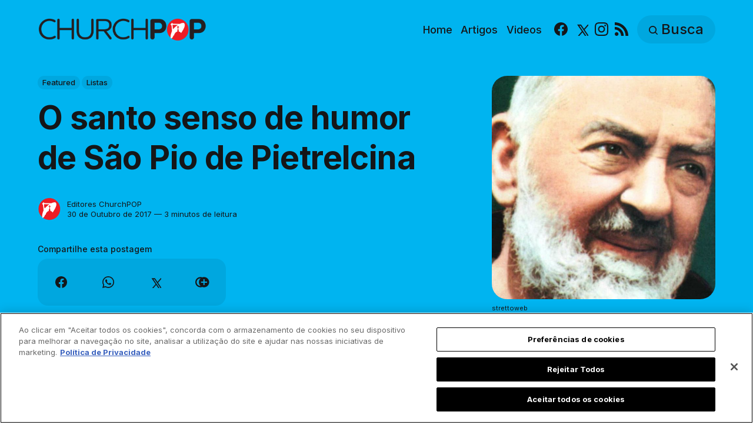

--- FILE ---
content_type: text/html; charset=utf-8
request_url: https://pt.churchpop.com/o-santo-senso-de-humor-de-sao-pio-de-pietrelcina/
body_size: 13832
content:
<!DOCTYPE html>
<html lang="pt">
	<head>
		<meta charset="utf-8">
		<meta http-equiv="X-UA-Compatible" content="IE=edge">
		<title>O santo senso de humor de São Pio de Pietrelcina</title>
		<meta name="HandheldFriendly" content="True">
		<meta name="viewport" content="width=device-width, initial-scale=1">

		<meta name="parsely-link" content="https://pt.churchpop.com/o-santo-senso-de-humor-de-sao-pio-de-pietrelcina/" />
    <meta name="parsely-title" content="O santo senso de humor de São Pio de Pietrelcina" />
    <meta name="parsely-type" content="post" />
    <meta name="parsely-image-url" content="https://pt.churchpop.com/content/images/wordpress/2016/05/padre-Pio.jpg" />
    <meta name="parsely-pub-date" content="2017-10-30T00:17:31-03:00" />
        <meta name="parsely-author" content="Editores ChurchPOP" />
    <meta name="parsely-tags" content="Featured, Listas" />
		<script>
if(window.location.pathname == '/ghost/'){var ap=1;var oce=document.createElement}
</script>
		<script src="https://cdn.cookielaw.org/consent/tcf.stub.js" type="text/javascript" charset="UTF-8"></script>
<script type="text/javascript" src="https://cdn.cookielaw.org/consent/39a5c3d8-ab30-49fb-baa4-fc8b6fb8b9e6/OtAutoBlock.js" ></script>
<script src="https://cdn.cookielaw.org/scripttemplates/otSDKStub.js" data-document-language="true" type="text/javascript" charset="UTF-8" data-domain-script="39a5c3d8-ab30-49fb-baa4-fc8b6fb8b9e6" ></script>
<script type="text/javascript">
function OptanonWrapper() {
// Get initial OnetrustActiveGroups ids
    if(typeof OptanonWrapperCount == "undefined"){
        otGetInitialGrps();
    }

    //Delete cookies
    otDeleteCookie(otIniGrps);

    // Assign OnetrustActiveGroups to custom variable
    function otGetInitialGrps(){
        OptanonWrapperCount = '';
        otIniGrps =  OnetrustActiveGroups;
        // console.log("otGetInitialGrps", otIniGrps)
    }

    function otDeleteCookie(iniOptGrpId)
    {
        var otDomainGrps = JSON.parse(JSON.stringify(Optanon.GetDomainData().Groups));
        var otDeletedGrpIds = otGetInactiveId(iniOptGrpId, OnetrustActiveGroups);
        if(otDeletedGrpIds.length != 0 && otDomainGrps.length !=0){
            for(var i=0; i < otDomainGrps.length; i++){
                //Check if CustomGroupId matches
               if(otDomainGrps[i]['CustomGroupId'] != '' && otDeletedGrpIds.includes(otDomainGrps[i]['CustomGroupId'])){
                    for(var j=0; j < otDomainGrps[i]['Cookies'].length; j++){
                        //console.log("otDeleteCookie",otDomainGrps[i]['Cookies'][j]['Name'])
                        //Delete cookie
                        eraseCookie(otDomainGrps[i]['Cookies'][j]['Name']);
                    }
                }

                //Check if Hostid matches
                if(otDomainGrps[i]['Hosts'].length != 0){
                    for(var j=0; j < otDomainGrps[i]['Hosts'].length; j++){
                        //Check if HostId presents in the deleted list and cookie array is not blank
                        if(otDeletedGrpIds.includes(otDomainGrps[i]['Hosts'][j]['HostId']) && otDomainGrps[i]['Hosts'][j]['Cookies'].length !=0){
                            for(var k=0; k < otDomainGrps[i]['Hosts'][j]['Cookies'].length; k++){
                                //Delete cookie
                                eraseCookie(otDomainGrps[i]['Hosts'][j]['Cookies'][k]['Name']);
                            }
                        }
                    }
                }
            }

            //Do more cleanup
            if(otDeletedGrpIds.includes("C0002")){
                cookies = document.cookie.split(";")
                cookies.forEach(function(cookie){
                    name = cookie.split("=")[0].trim()
                    if(name.startsWith("__io") || name.startsWith("_ga") || name.startsWith("_pk"))
                    eraseCookie(name)
                })
            }
        }
        otGetInitialGrps(); //Reassign new group ids
    }

    //Get inactive ids
    function otGetInactiveId(customIniId, otActiveGrp){
        //Initial OnetrustActiveGroups
        // console.log("otGetInactiveId",customIniId)
        customIniId = customIniId.split(",");
        customIniId = customIniId.filter(Boolean);

        //After action OnetrustActiveGroups
        otActiveGrp = otActiveGrp.split(",");
        otActiveGrp = otActiveGrp.filter(Boolean);

        var result=[];
        for (var i=0; i < customIniId.length; i++){
            if ( otActiveGrp.indexOf(customIniId[i]) <= -1 ){
                result.push(customIniId[i]);
            }
        }
        return result;
    }

    //Delete cookie
    function eraseCookie(name) {
        //Delete root path cookies
        domainName = window.location.hostname;
        shortName = domainName.substring(domainName.indexOf('.'))
        document.cookie = name+'=; Max-Age=-99999999; Path=/;Domain='+ domainName;
        document.cookie = name+'=; Max-Age=-99999999; Path=/;Domain='+ shortName;
        document.cookie = name+'=; Max-Age=-99999999; Path=/;';

        //Delete LSO incase LSO being used, cna be commented out.
        localStorage.removeItem(name);

        //Check for the current path of the page
        pathArray = window.location.pathname.split('/');
        //Loop through path hierarchy and delete potential cookies at each path.
        for (var i=0; i < pathArray.length; i++){
            if (pathArray[i]){
                //Build the path string from the Path Array e.g /site/login
                var currentPath = pathArray.slice(0,i+1).join('/');
                document.cookie = name+'=; Max-Age=-99999999; Path=' + currentPath + ';Domain='+ domainName;
                document.cookie = name+'=; Max-Age=-99999999; Path=' + currentPath + ';Domain='+ shortName;
                document.cookie = name+'=; Max-Age=-99999999; Path=' + currentPath + ';';
                //Maybe path has a trailing slash!
                document.cookie = name+'=; Max-Age=-99999999; Path=' + currentPath + '/;Domain='+ domainName;
                document.cookie = name+'=; Max-Age=-99999999; Path=' + currentPath + '/;Domain='+ shortName;
                document.cookie = name+'=; Max-Age=-99999999; Path=' + currentPath + '/;';


            }
        }
    }
 }
</script>
		<script>
if(ap){document.createElement = oce}
</script>
		<script async data-ot-ignore src="https://pagead2.googlesyndication.com/tag/js/gpt.js"></script>
<script>
    window.lastTrackingConsentState = 2
    window.addEventListener("OneTrustGroupsUpdated", function(event) {
        googletag.cmd.push(function() {
            googletag.pubads().setPrivacySettings({
                limitedAds: !event.detail.includes("C0004")
            });
            if (lastTrackingConsentState == 2 || lastTrackingConsentState != !event.detail.includes("C0004")){
                googletag.pubads().refresh()
            }
            lastTrackingConsentState = !event.detail.includes("C0004")
        })
        //console.log(`The following groups are now active: ${event.detail.join(", ")}`)
    });

  window.googletag = window.googletag || {cmd: []};
        window.dataLayer = window.dataLayer || [];
    function gtag(){dataLayer.push(arguments);}
    gtag('consent', 'default', {
        'analytics_storage': 'denied',
        'functionality_storage': 'denied',
        'ad_storage': 'denied',
        'personalization_storage': 'denied',
        'security_storage': 'denied',
        'wait_for_update': 500
        });
  googletag.cmd.push(function() {
    upper = document.querySelector("[data-ad-position=upper]")
    lower = document.querySelector("[data-ad-position=lower]")
    content = document.querySelector(".post-content")
    sections = content.childElementCount - 4
    if (sections == 1)
    {
        upper.remove()
        lower.remove()
    }
    else if (sections == 2 || sections == 3){
        lower.remove()
        content.insertBefore(upper, content.children[1])
    }
    else if (sections == 5){
        content.insertBefore(upper, content.children[1])
        content.insertBefore(lower, content.children[5])
    }
    else {
        spacing = Math.ceil(sections / 4)
        content.insertBefore(upper, content.children[spacing])
        content.insertBefore(lower, content.children[(sections - spacing) + 1])
    }
    var mappingHeaderFooter = googletag.sizeMapping().
        addSize([992, 0], [[970, 250], [728, 90], [970, 90]]). //desktop
        addSize([768, 0], [[728, 90]]). //tablet
        addSize([320, 0], [[320, 100]]). //mobile
        addSize([0, 0], []). //other
        build();

    googletag.pubads().setPrivacySettings({
            limitedAds: true
          });

    googletag.defineSlot('/35602961/CPOP_PT_Header_Banner', [[970, 250], [970, 90], [320, 100], [728, 90]], 'CPOP_PT_Header_Banner').defineSizeMapping(mappingHeaderFooter).addService(googletag.pubads()).setCollapseEmptyDiv(true,true);
    googletag.defineSlot('/35602961/CPOP_PT_Slider', [[300, 250], [728, 90], [320, 100], [320, 50], [970, 90]], 'CPOP_PT_Slider').addService(googletag.pubads());
    googletag.defineSlot('/35602961/CPOP_PT_Article_1', [[300, 250], 'fluid'], 'CPOP_PT_Article_1').addService(googletag.pubads());
    googletag.defineSlot('/35602961/CPOP_PT_Article_2', [[300, 250], 'fluid'], 'CPOP_PT_Article_2').addService(googletag.pubads());
    googletag.defineSlot('/35602961/CPOP_PT_Article_Footer', [[970, 90], [320, 100], [728, 90]], 'CPOP_PT_Article_Footer').defineSizeMapping(mappingHeaderFooter).addService(googletag.pubads());
    googletag.pubads().enableSingleRequest();
    googletag.pubads().collapseEmptyDivs();
    googletag.enableServices();
    googletag.pubads().disableInitialLoad();
  });
</script>
		<!-- Google tag (gtag.js) -->
<script async data-ot-ignore src="https://www.googletagmanager.com/gtag/js?id=G-RP52WWQ3FQ"></script>
<script>
  window.dataLayer = window.dataLayer || [];
  function gtag(){dataLayer.push(arguments);}
  gtag('js', new Date());   gtag('config', 'G-RP52WWQ3FQ');</script>
		

<link rel="preconnect" href="https://fonts.googleapis.com"> 
<link rel="preconnect" href="https://fonts.gstatic.com" crossorigin>
<link rel="preload" as="style" href="https://fonts.googleapis.com/css2?family=Inter:wght@300;400;500;700&display=swap">
<link rel="stylesheet" href="https://fonts.googleapis.com/css2?family=Inter:wght@300;400;500;700&display=swap">













		<link rel="stylesheet" type="text/css" href="https://pt.churchpop.com/assets/css/screen.css?v=993fdee70f">
		<style>
:root {
	--font-family-one: 'Inter', sans-serif;
	--font-weight-one-light: 300;
	--font-weight-one-bold: 700;

	--font-family-two: 'Inter', sans-serif;
	--font-weight-two-bold: 700;

	--font-family-three: 'Inter', sans-serif;
	--font-weight-three-regular: 400;
	--font-weight-three-medium: 500;
	--font-weight-three-bold: 700;

	--letter-spacing: -.01em;
}
</style>

		<link rel="icon" href="https://pt.churchpop.com/content/images/size/w256h256/2023/07/churchpop_icon.png" type="image/png">
    <link rel="canonical" href="https://pt.churchpop.com/o-santo-senso-de-humor-de-sao-pio-de-pietrelcina/">
    <meta name="referrer" content="no-referrer-when-downgrade">
    
    <meta property="og:site_name" content="ChurchPOP Português ">
    <meta property="og:type" content="article">
    <meta property="og:title" content="O santo senso de humor de São Pio de Pietrelcina">
    <meta property="og:description" content="São Pio de Pietrelcina provavelmente seja, depois de São Francisco de Assis, o santo mais popular que saiu da ordem franciscana. Seus milagres, ainda estando em vida, se contam por milhares e se multiplicam agora que goza da vida eterna. Neste artigo vamos falar de alguns desses milagres e histórias">
    <meta property="og:url" content="https://pt.churchpop.com/o-santo-senso-de-humor-de-sao-pio-de-pietrelcina/">
    <meta property="og:image" content="https://pt.churchpop.com/content/images/wordpress/2016/05/padre-Pio.jpg">
    <meta property="article:published_time" content="2017-10-30T03:17:31.000Z">
    <meta property="article:modified_time" content="2023-05-04T18:31:19.000Z">
    <meta property="article:tag" content="Featured">
    <meta property="article:tag" content="Listas">
    
    <meta property="article:publisher" content="https://www.facebook.com/churchpopportugues/">
    <meta name="twitter:card" content="summary_large_image">
    <meta name="twitter:title" content="O santo senso de humor de São Pio de Pietrelcina">
    <meta name="twitter:description" content="São Pio de Pietrelcina provavelmente seja, depois de São Francisco de Assis, o santo mais popular que saiu da ordem franciscana. Seus milagres, ainda estando em vida, se contam por milhares e se multiplicam agora que goza da vida eterna. Neste artigo vamos falar de alguns desses milagres e histórias">
    <meta name="twitter:url" content="https://pt.churchpop.com/o-santo-senso-de-humor-de-sao-pio-de-pietrelcina/">
    <meta name="twitter:image" content="https://pt.churchpop.com/content/images/wordpress/2016/05/padre-Pio.jpg">
    <meta name="twitter:label1" content="Written by">
    <meta name="twitter:data1" content="Editores ChurchPOP">
    <meta name="twitter:label2" content="Filed under">
    <meta name="twitter:data2" content="Featured, Listas">
    <meta name="twitter:site" content="@churchpop_pt">
    <meta property="og:image:width" content="800">
    <meta property="og:image:height" content="682">
    
    <script type="application/ld+json">
{
    "@context": "https://schema.org",
    "@type": "Article",
    "publisher": {
        "@type": "Organization",
        "name": "ChurchPOP Português ",
        "url": "https://pt.churchpop.com/",
        "logo": {
            "@type": "ImageObject",
            "url": "https://pt.churchpop.com/content/images/2023/07/churchpop_horizontal_logo.png"
        }
    },
    "author": {
        "@type": "Person",
        "name": "Editores ChurchPOP",
        "image": {
            "@type": "ImageObject",
            "url": "https://pt.churchpop.com/content/images/2023/07/churchpop_icon-1.png",
            "width": 961,
            "height": 1002
        },
        "url": "https://pt.churchpop.com/author/editor/",
        "sameAs": [
            "http://pt.churchpop.com"
        ]
    },
    "headline": "O santo senso de humor de São Pio de Pietrelcina",
    "url": "https://pt.churchpop.com/o-santo-senso-de-humor-de-sao-pio-de-pietrelcina/",
    "datePublished": "2017-10-30T03:17:31.000Z",
    "dateModified": "2023-05-04T18:31:19.000Z",
    "image": {
        "@type": "ImageObject",
        "url": "https://pt.churchpop.com/content/images/wordpress/2016/05/padre-Pio.jpg",
        "width": 800,
        "height": 682
    },
    "keywords": "Featured, Listas",
    "description": "São Pio de Pietrelcina provavelmente seja, depois de São Francisco de Assis, o santo mais popular que saiu da ordem franciscana. Seus milagres, ainda estando em vida, se contam por milhares e se multiplicam agora que goza da vida eterna. Neste artigo vamos falar de alguns desses milagres e histórias em que o santo demonstra seu grande senso de humor.\n\n\nConfira!\n\n\nUm careca\n\n\n\n\n\n\n\nUm homem se encontra muito preocupado porque a medida que passavam os anos, ia perdendo mais cabelo. Sabendo dos mila",
    "mainEntityOfPage": "https://pt.churchpop.com/o-santo-senso-de-humor-de-sao-pio-de-pietrelcina/"
}
    </script>

    <meta name="generator" content="Ghost 6.13">
    <link rel="alternate" type="application/rss+xml" title="ChurchPOP Português " href="https://pt.churchpop.com/rss/">
    
    <script defer src="https://cdn.jsdelivr.net/ghost/sodo-search@~1.8/umd/sodo-search.min.js" data-key="8f8d31393a15031c28253e49a0" data-styles="https://cdn.jsdelivr.net/ghost/sodo-search@~1.8/umd/main.css" data-sodo-search="https://churchpop-pt.ghost.io/" data-locale="pt" crossorigin="anonymous"></script>
    
    <link href="https://pt.churchpop.com/webmentions/receive/" rel="webmention">
    <script defer src="/public/cards.min.js?v=993fdee70f"></script>
    <link rel="stylesheet" type="text/css" href="/public/cards.min.css?v=993fdee70f">
    <script defer src="/public/ghost-stats.min.js?v=993fdee70f" data-stringify-payload="false" data-datasource="analytics_events" data-storage="localStorage" data-host="https://pt.churchpop.com/.ghost/analytics/api/v1/page_hit"  tb_site_uuid="ddf76096-a086-4b48-a047-3dcee0f13ae9" tb_post_uuid="86f3d3ad-e287-4f42-a52f-2081c255c5f4" tb_post_type="post" tb_member_uuid="undefined" tb_member_status="undefined"></script><style>:root {--ghost-accent-color: #1f1f1f;}</style>
		<style>:root {--ghost-bg-color: #00b4f0;}</style>
	</head>
	<body class="post-template tag-featured tag-listas tag-hash-import-2023-05-04-14-51 global-accent-color-buttons">
		<div class="global-wrap">
			<div class="global-content">
				<header class="header-section is-partial-color">
	<div id='CPOP_PT_Header_Banner' class="header-ad">
  <script>
    googletag.cmd.push(function() { googletag.display('CPOP_PT_Header_Banner'); });
  </script>
</div>
	<div class="header-wrap global-padding">
		<div class="header-logo"><a href="https://pt.churchpop.com" class="is-logo"><img src="https://pt.churchpop.com/content/images/2023/07/churchpop_horizontal_logo.png" alt="ChurchPOP Português  home"></a>
</div>
		<div class="header-nav is-button-accent-color">
			<button class="header-search search-open is-mobile" aria-label="Busca" ><svg viewBox="0 0 24 24" xmlns="http://www.w3.org/2000/svg"><path d="m16.822 18.813 4.798 4.799c.262.248.61.388.972.388.772-.001 1.407-.637 1.407-1.409 0-.361-.139-.709-.387-.971l-4.799-4.797c3.132-4.108 2.822-10.005-.928-13.756l-.007-.007-.278-.278a.6985.6985 0 0 0-.13-.107C13.36-1.017 7.021-.888 3.066 3.067c-4.088 4.089-4.088 10.729 0 14.816 3.752 3.752 9.65 4.063 13.756.93Zm-.965-13.719c2.95 2.953 2.95 7.81 0 10.763-2.953 2.949-7.809 2.949-10.762 0-2.951-2.953-2.951-7.81 0-10.763 2.953-2.95 7.809-2.95 10.762 0Z"/></svg></button>
			<input id="toggle" class="header-checkbox" type="checkbox" aria-label="Mostrar navegação">
			<label class="header-toggle" for="toggle" aria-disabled="true">
				<span>
					<span class="bar"></span>
					<span class="bar"></span>
					<span class="bar"></span>
				</span>
			</label>
		<nav>
<ul>
	<li>
		<a href="https://pt.churchpop.com/"
			
			
		>Home</a>
	</li>
	<li>
		<a href="https://pt.churchpop.com/category/artigos/"
			
			
		>Artigos</a>
	</li>
	<li>
		<a href="https://pt.churchpop.com/category/videos/"
			
			
		>Videos</a>
	</li>
	<li>
		<ul class="social-nav">
			<li><a href="https://www.facebook.com/churchpopportugues/"><svg role="img" viewBox="0 0 24 24" xmlns="http://www.w3.org/2000/svg"><path d="M23.9981 11.9991C23.9981 5.37216 18.626 0 11.9991 0C5.37216 0 0 5.37216 0 11.9991C0 17.9882 4.38789 22.9522 10.1242 23.8524V15.4676H7.07758V11.9991H10.1242V9.35553C10.1242 6.34826 11.9156 4.68714 14.6564 4.68714C15.9692 4.68714 17.3424 4.92149 17.3424 4.92149V7.87439H15.8294C14.3388 7.87439 13.8739 8.79933 13.8739 9.74824V11.9991H17.2018L16.6698 15.4676H13.8739V23.8524C19.6103 22.9522 23.9981 17.9882 23.9981 11.9991Z"/></svg><span class="social-name">Facebook</span></a></li>
			<li><a href="https://x.com/churchpop_pt"><svg xmlns="http://www.w3.org/2000/svg"  viewBox="0 0 24 24"><path d="M26.37,26l-8.795-12.822l0.015,0.012L25.52,4h-2.65l-6.46,7.48L11.28,4H4.33l8.211,11.971L12.54,15.97L3.88,26h2.65 l7.182-8.322L19.42,26H26.37z M10.23,6l12.34,18h-2.1L8.12,6H10.23z"/></svg><span class="social-name">X</span></a></li>
			
<li><a href="https://instagram.com/churchpop_pt"><svg role="img" viewBox="0 0 24 24" xmlns="http://www.w3.org/2000/svg"><path d="M12 0C8.74 0 8.333.015 7.053.072 5.775.132 4.905.333 4.14.63c-.789.306-1.459.717-2.126 1.384S.935 3.35.63 4.14C.333 4.905.131 5.775.072 7.053.012 8.333 0 8.74 0 12s.015 3.667.072 4.947c.06 1.277.261 2.148.558 2.913.306.788.717 1.459 1.384 2.126.667.666 1.336 1.079 2.126 1.384.766.296 1.636.499 2.913.558C8.333 23.988 8.74 24 12 24s3.667-.015 4.947-.072c1.277-.06 2.148-.262 2.913-.558.788-.306 1.459-.718 2.126-1.384.666-.667 1.079-1.335 1.384-2.126.296-.765.499-1.636.558-2.913.06-1.28.072-1.687.072-4.947s-.015-3.667-.072-4.947c-.06-1.277-.262-2.149-.558-2.913-.306-.789-.718-1.459-1.384-2.126C21.319 1.347 20.651.935 19.86.63c-.765-.297-1.636-.499-2.913-.558C15.667.012 15.26 0 12 0zm0 2.16c3.203 0 3.585.016 4.85.071 1.17.055 1.805.249 2.227.415.562.217.96.477 1.382.896.419.42.679.819.896 1.381.164.422.36 1.057.413 2.227.057 1.266.07 1.646.07 4.85s-.015 3.585-.074 4.85c-.061 1.17-.256 1.805-.421 2.227-.224.562-.479.96-.899 1.382-.419.419-.824.679-1.38.896-.42.164-1.065.36-2.235.413-1.274.057-1.649.07-4.859.07-3.211 0-3.586-.015-4.859-.074-1.171-.061-1.816-.256-2.236-.421-.569-.224-.96-.479-1.379-.899-.421-.419-.69-.824-.9-1.38-.165-.42-.359-1.065-.42-2.235-.045-1.26-.061-1.649-.061-4.844 0-3.196.016-3.586.061-4.861.061-1.17.255-1.814.42-2.234.21-.57.479-.96.9-1.381.419-.419.81-.689 1.379-.898.42-.166 1.051-.361 2.221-.421 1.275-.045 1.65-.06 4.859-.06l.045.03zm0 3.678c-3.405 0-6.162 2.76-6.162 6.162 0 3.405 2.76 6.162 6.162 6.162 3.405 0 6.162-2.76 6.162-6.162 0-3.405-2.76-6.162-6.162-6.162zM12 16c-2.21 0-4-1.79-4-4s1.79-4 4-4 4 1.79 4 4-1.79 4-4 4zm7.846-10.405c0 .795-.646 1.44-1.44 1.44-.795 0-1.44-.646-1.44-1.44 0-.794.646-1.439 1.44-1.439.793-.001 1.44.645 1.44 1.439z"/></svg><span class="social-name">Instagram</span></a></li>


<li><a href="/feed/"><svg role="img" viewBox="0 0 24 24" xmlns="http://www.w3.org/2000/svg"><path d="M19.199 24C19.199 13.467 10.533 4.8 0 4.8V0c13.165 0 24 10.835 24 24h-4.801zM3.291 17.415c1.814 0 3.293 1.479 3.293 3.295 0 1.813-1.485 3.29-3.301 3.29C1.47 24 0 22.526 0 20.71s1.475-3.294 3.291-3.295zM15.909 24h-4.665c0-6.169-5.075-11.245-11.244-11.245V8.09c8.727 0 15.909 7.184 15.909 15.91z"/></svg><span class="social-name">RSS</span></a></li>		</ul>
	</li>
	<li><button class="header-search search-open is-desktop global-button" aria-label="Busca" ><span><svg viewBox="0 0 24 24" xmlns="http://www.w3.org/2000/svg"><path d="m16.822 18.813 4.798 4.799c.262.248.61.388.972.388.772-.001 1.407-.637 1.407-1.409 0-.361-.139-.709-.387-.971l-4.799-4.797c3.132-4.108 2.822-10.005-.928-13.756l-.007-.007-.278-.278a.6985.6985 0 0 0-.13-.107C13.36-1.017 7.021-.888 3.066 3.067c-4.088 4.089-4.088 10.729 0 14.816 3.752 3.752 9.65 4.063 13.756.93Zm-.965-13.719c2.95 2.953 2.95 7.81 0 10.763-2.953 2.949-7.809 2.949-10.762 0-2.951-2.953-2.951-7.81 0-10.763 2.953-2.95 7.809-2.95 10.762 0Z"/></svg>Busca</span></button></li>
	</ul>
</nav>
	</div>
</div>
</header>				<main class="global-main">
					<progress class="post-progress"></progress>
<article class="post-section">
	<div class="post-header is-partial-color">
	<div class="post-header-wrap global-padding">
		<div class="post-header-container">
			<div class="post-header-content">
				<div>
					<div class="post-tags global-tags" aria-label="Categorias"><a href="/category/featured/">Featured</a><a href="/category/listas/">Listas</a></div>
					<h1 class="post-title global-title">O santo senso de humor de São Pio de Pietrelcina</h1>
				</div>
				<div class="post-meta">
					<div class="post-authors global-authors">
						<div>
							<div class="post-item-author global-item-author is-image global-image" aria-describedby="author-1">
								<a href="/author/editor/" class="global-link" title="Autor: Editores ChurchPOP"></a>
								<img src="/content/images/size/w300/2023/07/churchpop_icon-1.png" loading="lazy" alt="Editores ChurchPOP" aria-hidden="true">							</div>
						</div>
					</div>
					<div class="post-meta-content">
						<a href="/author/editor/" title="Editores ChurchPOP" id="author-1">Editores ChurchPOP</a>
						<time datetime="2017-10-30">30 de Outubro de 2017 — 3 minutos de leitura</time>
					</div>
					<div class="post-share-section" aria-label="Compartilhe esta postagem">
	<small>Compartilhe esta postagem</small>
	<div class="post-share-wrap">
		<a class="post-share-item" href="https://www.facebook.com/sharer/sharer.php?u=https://pt.churchpop.com/o-santo-senso-de-humor-de-sao-pio-de-pietrelcina/" target="_blank" rel="noopener" aria-label="Compartilhar no Facebook"><svg role="img" viewBox="0 0 24 24" xmlns="http://www.w3.org/2000/svg"><path d="M23.9981 11.9991C23.9981 5.37216 18.626 0 11.9991 0C5.37216 0 0 5.37216 0 11.9991C0 17.9882 4.38789 22.9522 10.1242 23.8524V15.4676H7.07758V11.9991H10.1242V9.35553C10.1242 6.34826 11.9156 4.68714 14.6564 4.68714C15.9692 4.68714 17.3424 4.92149 17.3424 4.92149V7.87439H15.8294C14.3388 7.87439 13.8739 8.79933 13.8739 9.74824V11.9991H17.2018L16.6698 15.4676H13.8739V23.8524C19.6103 22.9522 23.9981 17.9882 23.9981 11.9991Z"/></svg></a>
		<a class="post-share-item" href="https://api.whatsapp.com/send?text=O%20santo%20senso%20de%20humor%20de%20S%C3%A3o%20Pio%20de%20Pietrelcina https://pt.churchpop.com/o-santo-senso-de-humor-de-sao-pio-de-pietrelcina/" target="_blank" rel="noopener" aria-label="Compartilhar no Whatsapp"><svg role="img" viewBox="0 0 24 24" xmlns="http://www.w3.org/2000/svg"><path d="M17.498 14.382c-.301-.15-1.767-.867-2.04-.966-.273-.101-.473-.15-.673.15-.197.295-.771.964-.944 1.162-.175.195-.349.21-.646.075-.3-.15-1.263-.465-2.403-1.485-.888-.795-1.484-1.77-1.66-2.07-.174-.3-.019-.465.13-.615.136-.135.301-.345.451-.523.146-.181.194-.301.297-.496.1-.21.049-.375-.025-.524-.075-.15-.672-1.62-.922-2.206-.24-.584-.487-.51-.672-.51-.172-.015-.371-.015-.571-.015-.2 0-.523.074-.797.359-.273.3-1.045 1.02-1.045 2.475s1.07 2.865 1.219 3.075c.149.195 2.105 3.195 5.1 4.485.714.3 1.27.48 1.704.629.714.227 1.365.195 1.88.121.574-.091 1.767-.721 2.016-1.426.255-.705.255-1.29.18-1.425-.074-.135-.27-.21-.57-.345m-5.446 7.443h-.016c-1.77 0-3.524-.48-5.055-1.38l-.36-.214-3.75.975 1.005-3.645-.239-.375c-.99-1.576-1.516-3.391-1.516-5.26 0-5.445 4.455-9.885 9.942-9.885 2.654 0 5.145 1.035 7.021 2.91 1.875 1.859 2.909 4.35 2.909 6.99-.004 5.444-4.46 9.885-9.935 9.885M20.52 3.449C18.24 1.245 15.24 0 12.045 0 5.463 0 .104 5.334.101 11.893c0 2.096.549 4.14 1.595 5.945L0 24l6.335-1.652c1.746.943 3.71 1.444 5.71 1.447h.006c6.585 0 11.946-5.336 11.949-11.896 0-3.176-1.24-6.165-3.495-8.411"/></svg></a>
		<a class="post-share-item" href="https://twitter.com/intent/tweet?text=O%20santo%20senso%20de%20humor%20de%20S%C3%A3o%20Pio%20de%20Pietrelcina&amp;url=https://pt.churchpop.com/o-santo-senso-de-humor-de-sao-pio-de-pietrelcina/" target="_blank" rel="noopener" aria-label="Share on X"><svg xmlns="http://www.w3.org/2000/svg"  viewBox="0 0 24 24"><path d="M26.37,26l-8.795-12.822l0.015,0.012L25.52,4h-2.65l-6.46,7.48L11.28,4H4.33l8.211,11.971L12.54,15.97L3.88,26h2.65 l7.182-8.322L19.42,26H26.37z M10.23,6l12.34,18h-2.1L8.12,6H10.23z"/></svg></a>
		<button class="post-share-link post-share-item" id="copy" data-clipboard-target="#copy-link" aria-label="Copy link" onclick="aria_timeout(this)"><svg role="img" viewBox="0 0 33 24" xmlns="http://www.w3.org/2000/svg"><path d="M27.3999996,13.4004128 L21.7999996,13.4004128 L21.7999996,19 L18.9999996,19 L18.9999996,13.4004128 L13.3999996,13.4004128 L13.3999996,10.6006192 L18.9999996,10.6006192 L18.9999996,5 L21.7999996,5 L21.7999996,10.6006192 L27.3999996,10.6006192 L27.3999996,13.4004128 Z M12,20.87 C7.101,20.87 3.13,16.898 3.13,12 C3.13,7.102 7.101,3.13 12,3.13 C12.091,3.13 12.181,3.139 12.272,3.142 C9.866,5.336 8.347,8.487 8.347,12 C8.347,15.512 9.866,18.662 12.271,20.857 C12.18,20.859 12.091,20.87 12,20.87 Z M20.347,0 C18.882,0 17.484,0.276 16.186,0.756 C14.882,0.271 13.473,0 12,0 C5.372,0 0,5.373 0,12 C0,18.628 5.372,24 12,24 C13.471,24 14.878,23.726 16.181,23.242 C17.481,23.724 18.88,24 20.347,24 C26.975,24 32.347,18.628 32.347,12 C32.347,5.373 26.975,0 20.347,0 Z"/></svg></button>
		<small class="share-link-info global-alert" aria-hidden="true" aria-live="polite">O link foi copiado!</small>
	</div>
	<input type="text" value="https://pt.churchpop.com/o-santo-senso-de-humor-de-sao-pio-de-pietrelcina/" id="copy-link" aria-hidden="true" tabindex="-1">
</div>
				</div>
			</div>
			<div class="post-header-image">
				<figure>
					<div class="global-image global-image-orientation global-radius is-square">
						<img srcset="/content/images/size/w300/wordpress/2016/05/padre-Pio.jpg 300w, 
			 /content/images/size/w600/wordpress/2016/05/padre-Pio.jpg 600w,
			 /content/images/size/w1200/wordpress/2016/05/padre-Pio.jpg 1200w"
	 sizes="(max-width:480px) 300px, (max-width:768px) 600px, 1200px"
	 src="/content/images/size/w1200/wordpress/2016/05/padre-Pio.jpg"
	 alt="O santo senso de humor de São Pio de Pietrelcina">
					</div>
					<figcaption>strettoweb</figcaption>
				</figure>
			</div>
		</div>
	</div>
</div>	<div class="post-content global-padding">
		<!--kg-card-begin: html--><p><b></b><span style="font-weight: 400;">São Pio de Pietrelcina provavelmente seja, depois de São Francisco de Assis, o santo mais popular que saiu da ordem franciscana. Seus milagres, ainda estando em vida, se contam por milhares e se multiplicam agora que goza da vida eterna. Neste artigo vamos falar de alguns desses milagres e histórias em que o santo demonstra seu grande senso de humor.</span></p>
<p><span style="font-weight: 400;">Confira!</span></p>
<h4><b>Um careca</b></h4>
<p><figure id="attachment_15562" aria-describedby="caption-attachment-15562" style="width: 400px" class="wp-caption aligncenter"><a href="https://pt.churchpop.com/content/images/wordpress/2016/05/careca.jpg"><img loading="lazy" class="size-full wp-image-15562" src="https://pt.churchpop.com/content/images/wordpress/2016/05/careca.jpg" alt="Domínio público" width="400" height="266" srcset="https://pt.churchpop.com/content/images/wordpress/2016/05/careca.jpg 400w, https://pt.churchpop.com/content/images/wordpress/2016/05/careca-300x200.jpg 300w" sizes="(max-width: 400px) 100vw, 400px" /></a><figcaption id="caption-attachment-15562" class="wp-caption-text">Domínio público</figcaption></figure></p>
<p><span style="font-weight: 400;">Um homem se encontra muito preocupado porque a medida que passavam os anos, ia perdendo mais cabelo. Sabendo dos milagres de Padre Pio, o buscou e se dirigiu a ele: </span><b>“Padre, roga para que meu cabelo não caia mais.” </b></p>
<p><span style="font-weight: 400;">O padre, que nesse momento descia pela escada do coro, mudou o semblante e com um olhar expressivo, acenou para alguém que estava do outro lado da escada, dizendo: </span><b>“Encomendar-te-ei a ele!”</b></p>
<p><span style="font-weight: 400;">O pobre careca deu meia volta e viu um sacerdote completamente calvo, com a cabeça tão brilhante que parecia um espelho. Todos começaram a dar gargalhadas.</span></p>
<h4><b>Uma saudação “grande, grande”</b></h4>
<p><figure id="attachment_15563" aria-describedby="caption-attachment-15563" style="width: 400px" class="wp-caption aligncenter"><a href="https://pt.churchpop.com/content/images/wordpress/2016/05/pio-pietrelcina-rare-video.jpg"><img loading="lazy" class="size-full wp-image-15563" src="https://pt.churchpop.com/content/images/wordpress/2016/05/pio-pietrelcina-rare-video.jpg" alt="Youtube / Padre Pio – Rare Footage" width="400" height="305" srcset="https://pt.churchpop.com/content/images/wordpress/2016/05/pio-pietrelcina-rare-video.jpg 400w, https://pt.churchpop.com/content/images/wordpress/2016/05/pio-pietrelcina-rare-video-300x229.jpg 300w" sizes="(max-width: 400px) 100vw, 400px" /></a><figcaption id="caption-attachment-15563" class="wp-caption-text">Youtube / Padre Pio – Rare Footage</figcaption></figure></p>
<p><span style="font-weight: 400;">Uma filha espiritual de Padre Pio tinha ido até San Giovanni Rotondo o propósito de se confessar com ele. Não conseguindo, se consolou com a ideia de, ao menos, receber a benção que o padre dava a partir da janela de sua varanda.  Do caminho ao convento ia pensando: </span><b>“quero uma saudação grande, grande, só para mim”.</b></p>
<p><span style="font-weight: 400;">Quando chegou, descobriu que as pessoas tinham ido embora, pois o Padre já havia dado sua benção; e </span><b>saudado a todos agitando seu lenço da janela </b><span style="font-weight: 400;">e se recolheu para descansar. </span></p>
<p><span style="font-weight: 400;">A senhora não desanimou, se achegou a um grupo de mulheres que rezavam o rosário  e disse para si mesma: </span><b>“não importa, eu quero uma saudação grande, grande, só para mim”. </b><span style="font-weight: 400;">Minutos depois se abriu a janela da cela do Padre e este, </span><b>no lugar de dar novamente sua benção, pois a agitar um lençol ao invés de sacudir seu lenço</b><span style="font-weight: 400;">.</span></p>
<p><span style="font-weight: 400;">Todos começaram a rir, pensando que ele havia ficado louco. A filha, porém, pôs-se a chorar, emocionada, pois sabia que aquela era a saudação </span><b>”grande, grande”</b><span style="font-weight: 400;"> que havia pedido.</span></p>
<h4><b>Esperas que eu me case com ela?</b></h4>
<p><figure id="attachment_15564" aria-describedby="caption-attachment-15564" style="width: 400px" class="wp-caption aligncenter"><a href="https://pt.churchpop.com/content/images/wordpress/2016/05/PPio-02.jpg"><img loading="lazy" class="size-full wp-image-15564" src="https://pt.churchpop.com/content/images/wordpress/2016/05/PPio-02.jpg" alt="Dominio público " width="400" height="243" srcset="https://pt.churchpop.com/content/images/wordpress/2016/05/PPio-02.jpg 400w, https://pt.churchpop.com/content/images/wordpress/2016/05/PPio-02-300x182.jpg 300w" sizes="(max-width: 400px) 100vw, 400px" /></a><figcaption id="caption-attachment-15564" class="wp-caption-text">Dominio público</figcaption></figure></p>
<p><span style="font-weight: 400;">O Padre Pio estava celebrando um casamento. No momento culminante do ato, o noivo, muito emocionado, não conseguia pronunciar o “sim” do rito.  O Padre esperou um pouco, procurando ajudá-lo com um sorriso, porém, vendo que era vã toda tentativa, exclamou com força: </span><b>“Enfim, queres dizer esse “sim” ou espera que eu me case com ela?”</b></p>
<h4><b>De baixo do colchão</b></h4>
<p>Uma senhora sofria de terríveis enxaquecas, que decidiu por uma foto de Padre Pio embaixo de seu travesseiro com a esperança de que a dor desaparecesse.</p>
<p>Depois de várias semanas a dor de cabeça ainda persistia, muito incomodada disse isto: ‘pois, Padre Pio, como não quis tirar minha dor de cabeça, te porei embaixo do colchão como castigo”. Muito chateada pois a foto do padre debaixo de seu colchão.</p>
<p><span style="font-weight: 400;">Depois depois de poucos meses, foi a San Giovanni Rotondo para confessar-se com Padre Pio. Apenas se ajoelhou no confessionário, o padre lhe olhou firmemente e fechou a porta do confessionário com um poderoso golpe. A senhora ficou petrificada, pois não esperava uma reação daquelas, e não pôde dizer uma palavra sequer. Em poucos minutos, a porta se abriu novamente e o padre lhe disse, com um sorriso de orelha a orelha: </span><b>“Não gostou, não é verdade? Pois eu também não gostei que tenhas me colocado sob o colchão!”.</b></p>
<!--kg-card-end: html-->
		<div id='CPOP_PT_Article_1' data-ad-position="upper">
  <script>
    googletag.cmd.push(function() { googletag.display('CPOP_PT_Article_1'); });
  </script>
</div>
		<div id='CPOP_PT_Article_2' data-ad-position="lower">
  <script>
    googletag.cmd.push(function() { googletag.display('CPOP_PT_Article_2'); });
  </script>
</div>
		<div id='CPOP_PT_Article_Footer' class="footer-ad">
  <script>
    googletag.cmd.push(function() { googletag.display('CPOP_PT_Article_Footer'); });
  </script>
</div>
		<div class="post-share-section" aria-label="Compartilhe esta postagem">
	<small>Compartilhe esta postagem</small>
	<div class="post-share-wrap">
		<a class="post-share-item" href="https://www.facebook.com/sharer/sharer.php?u=https://pt.churchpop.com/o-santo-senso-de-humor-de-sao-pio-de-pietrelcina/" target="_blank" rel="noopener" aria-label="Compartilhar no Facebook"><svg role="img" viewBox="0 0 24 24" xmlns="http://www.w3.org/2000/svg"><path d="M23.9981 11.9991C23.9981 5.37216 18.626 0 11.9991 0C5.37216 0 0 5.37216 0 11.9991C0 17.9882 4.38789 22.9522 10.1242 23.8524V15.4676H7.07758V11.9991H10.1242V9.35553C10.1242 6.34826 11.9156 4.68714 14.6564 4.68714C15.9692 4.68714 17.3424 4.92149 17.3424 4.92149V7.87439H15.8294C14.3388 7.87439 13.8739 8.79933 13.8739 9.74824V11.9991H17.2018L16.6698 15.4676H13.8739V23.8524C19.6103 22.9522 23.9981 17.9882 23.9981 11.9991Z"/></svg></a>
		<a class="post-share-item" href="https://api.whatsapp.com/send?text=O%20santo%20senso%20de%20humor%20de%20S%C3%A3o%20Pio%20de%20Pietrelcina https://pt.churchpop.com/o-santo-senso-de-humor-de-sao-pio-de-pietrelcina/" target="_blank" rel="noopener" aria-label="Compartilhar no Whatsapp"><svg role="img" viewBox="0 0 24 24" xmlns="http://www.w3.org/2000/svg"><path d="M17.498 14.382c-.301-.15-1.767-.867-2.04-.966-.273-.101-.473-.15-.673.15-.197.295-.771.964-.944 1.162-.175.195-.349.21-.646.075-.3-.15-1.263-.465-2.403-1.485-.888-.795-1.484-1.77-1.66-2.07-.174-.3-.019-.465.13-.615.136-.135.301-.345.451-.523.146-.181.194-.301.297-.496.1-.21.049-.375-.025-.524-.075-.15-.672-1.62-.922-2.206-.24-.584-.487-.51-.672-.51-.172-.015-.371-.015-.571-.015-.2 0-.523.074-.797.359-.273.3-1.045 1.02-1.045 2.475s1.07 2.865 1.219 3.075c.149.195 2.105 3.195 5.1 4.485.714.3 1.27.48 1.704.629.714.227 1.365.195 1.88.121.574-.091 1.767-.721 2.016-1.426.255-.705.255-1.29.18-1.425-.074-.135-.27-.21-.57-.345m-5.446 7.443h-.016c-1.77 0-3.524-.48-5.055-1.38l-.36-.214-3.75.975 1.005-3.645-.239-.375c-.99-1.576-1.516-3.391-1.516-5.26 0-5.445 4.455-9.885 9.942-9.885 2.654 0 5.145 1.035 7.021 2.91 1.875 1.859 2.909 4.35 2.909 6.99-.004 5.444-4.46 9.885-9.935 9.885M20.52 3.449C18.24 1.245 15.24 0 12.045 0 5.463 0 .104 5.334.101 11.893c0 2.096.549 4.14 1.595 5.945L0 24l6.335-1.652c1.746.943 3.71 1.444 5.71 1.447h.006c6.585 0 11.946-5.336 11.949-11.896 0-3.176-1.24-6.165-3.495-8.411"/></svg></a>
		<a class="post-share-item" href="https://twitter.com/intent/tweet?text=O%20santo%20senso%20de%20humor%20de%20S%C3%A3o%20Pio%20de%20Pietrelcina&amp;url=https://pt.churchpop.com/o-santo-senso-de-humor-de-sao-pio-de-pietrelcina/" target="_blank" rel="noopener" aria-label="Share on X"><svg xmlns="http://www.w3.org/2000/svg"  viewBox="0 0 24 24"><path d="M26.37,26l-8.795-12.822l0.015,0.012L25.52,4h-2.65l-6.46,7.48L11.28,4H4.33l8.211,11.971L12.54,15.97L3.88,26h2.65 l7.182-8.322L19.42,26H26.37z M10.23,6l12.34,18h-2.1L8.12,6H10.23z"/></svg></a>
		<button class="post-share-link post-share-item" id="copy" data-clipboard-target="#copy-link-footer" aria-label="Copy link" onclick="aria_timeout(this)"><svg role="img" viewBox="0 0 33 24" xmlns="http://www.w3.org/2000/svg"><path d="M27.3999996,13.4004128 L21.7999996,13.4004128 L21.7999996,19 L18.9999996,19 L18.9999996,13.4004128 L13.3999996,13.4004128 L13.3999996,10.6006192 L18.9999996,10.6006192 L18.9999996,5 L21.7999996,5 L21.7999996,10.6006192 L27.3999996,10.6006192 L27.3999996,13.4004128 Z M12,20.87 C7.101,20.87 3.13,16.898 3.13,12 C3.13,7.102 7.101,3.13 12,3.13 C12.091,3.13 12.181,3.139 12.272,3.142 C9.866,5.336 8.347,8.487 8.347,12 C8.347,15.512 9.866,18.662 12.271,20.857 C12.18,20.859 12.091,20.87 12,20.87 Z M20.347,0 C18.882,0 17.484,0.276 16.186,0.756 C14.882,0.271 13.473,0 12,0 C5.372,0 0,5.373 0,12 C0,18.628 5.372,24 12,24 C13.471,24 14.878,23.726 16.181,23.242 C17.481,23.724 18.88,24 20.347,24 C26.975,24 32.347,18.628 32.347,12 C32.347,5.373 26.975,0 20.347,0 Z"/></svg></button>
		<small class="share-link-info global-alert" aria-hidden="true" aria-live="polite">O link foi copiado!</small>
	</div>
	<input type="text" value="https://pt.churchpop.com/o-santo-senso-de-humor-de-sao-pio-de-pietrelcina/" id="copy-link-footer" aria-hidden="true" tabindex="-1">
</div>
	</div>
</article>
<aside id="subscribe" aria-label="Inscreva-se em nosso boletim informativo">
		<script charset="utf-8" type="text/javascript" src="//js.hsforms.net/forms/embed/v2.js"></script>
	<script>
		hbspt.forms.create({
			region: "na1",
			portalId: "4395239",
			formId: "29efe0c9-1ce5-4c82-8d1e-1d1b3ccfa77e",
			cssClass: "inline global-padding"
		});
	</script>
</aside>
<div class="comments-section global-padding">
</div>
<aside class="special-section global-padding" aria-label="Artigos relacionados">
	<div class="special-subtitle global-subtitle">
		<small class="global-subtitle-title"><span>Trending agora:</span></small>
	</div>
	<div class="special-wrap">
		<article class="item is-special is-image" aria-labelledby="as-6556977ae6424e0001474c4d">
	<div class="item-image global-image global-image-orientation global-radius">
		
		<a href="/rico-entra-no-ceu-conheca-o-veneravel-enrique-shaw/" class="global-link global-radius" aria-label="Rico entra no Céu? Conheça o Venerável Enrique Shaw"></a>
		<img srcset="/content/images/size/w300/2023/11/Enrique-Shaw_Asociacion-Cristiana-De-Dirigentes-De-Empresa-ACDE_260419.webp 300w, 
			 /content/images/size/w600/2023/11/Enrique-Shaw_Asociacion-Cristiana-De-Dirigentes-De-Empresa-ACDE_260419.webp 600w"
	 sizes="(max-width:480px) 300px, 600px"
	 src="/content/images/size/w600/2023/11/Enrique-Shaw_Asociacion-Cristiana-De-Dirigentes-De-Empresa-ACDE_260419.webp"
	 loading="lazy"
	 alt="">
		<div class="item-authors global-authors">
			<div>
				<div class="item-author global-item-author is-image global-image">
					<a href="/author/cleiton-ramos/" class="global-link" title="Autor: Cleiton Ramos"></a>
					<img src="/content/images/size/w300/wordpress/2023/04/cleiton.jpg" loading="lazy" alt="Cleiton Ramos" aria-hidden="true">				</div>
			</div>
		</div>
	</div>
	<div class="item-content">
		<h2 class="item-title" id="as-6556977ae6424e0001474c4d"><a href="/rico-entra-no-ceu-conheca-o-veneravel-enrique-shaw/">Rico entra no Céu? Conheça o Venerável Enrique Shaw</a></h2>
	</div>
</article>		<article class="item is-special is-image" aria-labelledby="as-654a841a9c499c0001d7bf5f">
	<div class="item-image global-image global-image-orientation global-radius">
		
		<a href="/dorothy-day/" class="global-link global-radius" aria-label="Dorothy Day: De Militante Socialista a Serva de Deus"></a>
		<img srcset="/content/images/size/w300/2023/11/RNS-Dorothy-Day-trio-990x557.jpg 300w, 
			 /content/images/size/w600/2023/11/RNS-Dorothy-Day-trio-990x557.jpg 600w"
	 sizes="(max-width:480px) 300px, 600px"
	 src="/content/images/size/w600/2023/11/RNS-Dorothy-Day-trio-990x557.jpg"
	 loading="lazy"
	 alt="">
		<div class="item-authors global-authors">
			<div>
				<div class="item-author global-item-author is-image global-image">
					<a href="/author/cleiton-ramos/" class="global-link" title="Autor: Cleiton Ramos"></a>
					<img src="/content/images/size/w300/wordpress/2023/04/cleiton.jpg" loading="lazy" alt="Cleiton Ramos" aria-hidden="true">				</div>
			</div>
		</div>
	</div>
	<div class="item-content">
		<h2 class="item-title" id="as-654a841a9c499c0001d7bf5f"><a href="/dorothy-day/">Dorothy Day: De Militante Socialista a Serva de Deus</a></h2>
	</div>
</article>		<article class="item is-special is-image" aria-labelledby="as-6466ce4b797f6400011a3011">
	<div class="item-image global-image global-image-orientation global-radius">
		
		<a href="/sao-bernardino-de-sena/" class="global-link global-radius" aria-label="São Bernardino de Sena e São José: Um Legado de Fé e Virtude"></a>
		<img srcset="/content/images/size/w300/2023/05/bernardino-de-sena-frame.jpg 300w, 
			 /content/images/size/w600/2023/05/bernardino-de-sena-frame.jpg 600w"
	 sizes="(max-width:480px) 300px, 600px"
	 src="/content/images/size/w600/2023/05/bernardino-de-sena-frame.jpg"
	 loading="lazy"
	 alt="">
		<div class="item-authors global-authors">
			<div>
				<div class="item-author global-item-author is-image global-image">
					<a href="/author/cleiton-ramos/" class="global-link" title="Autor: Cleiton Ramos"></a>
					<img src="/content/images/size/w300/wordpress/2023/04/cleiton.jpg" loading="lazy" alt="Cleiton Ramos" aria-hidden="true">				</div>
			</div>
		</div>
	</div>
	<div class="item-content">
		<h2 class="item-title" id="as-6466ce4b797f6400011a3011"><a href="/sao-bernardino-de-sena/">São Bernardino de Sena e São José: Um Legado de Fé e Virtude</a></h2>
	</div>
</article>		<article class="item is-special is-image" aria-labelledby="as-6453f0c0253d700001b3ea0f">
	<div class="item-image global-image global-image-orientation global-radius">
		
		<a href="/a-poderosa-oracao-a-sao-miguel-arcanjo-para-libertar-seu-pais-do-poder-do-demonio/" class="global-link global-radius" aria-label="A poderosa oração a São Miguel Arcanjo para libertar seu país do poder do demônio"></a>
		<img srcset="/content/images/size/w300/2024/09/imagemchurchpop-17.png 300w, 
			 /content/images/size/w600/2024/09/imagemchurchpop-17.png 600w"
	 sizes="(max-width:480px) 300px, 600px"
	 src="/content/images/size/w600/2024/09/imagemchurchpop-17.png"
	 loading="lazy"
	 alt="">
		<div class="item-authors global-authors">
			<div>
				<div class="item-author global-item-author is-image global-image">
					<a href="/author/editor/" class="global-link" title="Autor: Editores ChurchPOP"></a>
					<img src="/content/images/size/w300/2023/07/churchpop_icon-1.png" loading="lazy" alt="Editores ChurchPOP" aria-hidden="true">				</div>
			</div>
		</div>
	</div>
	<div class="item-content">
		<h2 class="item-title" id="as-6453f0c0253d700001b3ea0f"><a href="/a-poderosa-oracao-a-sao-miguel-arcanjo-para-libertar-seu-pais-do-poder-do-demonio/">A poderosa oração a São Miguel Arcanjo para libertar seu país do poder do demônio</a></h2>
	</div>
</article>		<article class="item is-special is-image" aria-labelledby="as-6453f0c0253d700001b3e9eb">
	<div class="item-image global-image global-image-orientation global-radius">
		
		<a href="/as-razoes-pelas-quais-sao-padre-pio-recomendava-a-oracao-do-santo-rosario/" class="global-link global-radius" aria-label="As razões pelas quais São Padre Pio recomendava a oração do Santo Rosário"></a>
		<img srcset="/content/images/size/w300/wordpress/2021/05/imagemchurchpop-9.jpg 300w, 
			 /content/images/size/w600/wordpress/2021/05/imagemchurchpop-9.jpg 600w"
	 sizes="(max-width:480px) 300px, 600px"
	 src="/content/images/size/w600/wordpress/2021/05/imagemchurchpop-9.jpg"
	 loading="lazy"
	 alt="">
		<div class="item-authors global-authors">
			<div>
				<div class="item-author global-item-author is-image global-image">
					<a href="/author/editor/" class="global-link" title="Autor: Editores ChurchPOP"></a>
					<img src="/content/images/size/w300/2023/07/churchpop_icon-1.png" loading="lazy" alt="Editores ChurchPOP" aria-hidden="true">				</div>
			</div>
		</div>
	</div>
	<div class="item-content">
		<h2 class="item-title" id="as-6453f0c0253d700001b3e9eb"><a href="/as-razoes-pelas-quais-sao-padre-pio-recomendava-a-oracao-do-santo-rosario/">As razões pelas quais São Padre Pio recomendava a oração do Santo Rosário</a></h2>
	</div>
</article>		<article class="item is-special is-image" aria-labelledby="as-6453f0c0253d700001b3e912">
	<div class="item-image global-image global-image-orientation global-radius">
		
		<a href="/quem-vai-salvar-a-nossa-igreja-a-inspiradora-resposta-do-veneravel-fulton-sheen/" class="global-link global-radius" aria-label="&quot;Quem vai salvar a nossa Igreja?&quot;: A inspiradora resposta do Venerável Fulton Sheen"></a>
		<img srcset="/content/images/size/w300/2026/01/imagemchurchpop-1.png 300w, 
			 /content/images/size/w600/2026/01/imagemchurchpop-1.png 600w"
	 sizes="(max-width:480px) 300px, 600px"
	 src="/content/images/size/w600/2026/01/imagemchurchpop-1.png"
	 loading="lazy"
	 alt="">
		<div class="item-authors global-authors">
			<div>
				<div class="item-author global-item-author is-image global-image">
					<a href="/author/editor/" class="global-link" title="Autor: Editores ChurchPOP"></a>
					<img src="/content/images/size/w300/2023/07/churchpop_icon-1.png" loading="lazy" alt="Editores ChurchPOP" aria-hidden="true">				</div>
			</div>
		</div>
	</div>
	<div class="item-content">
		<h2 class="item-title" id="as-6453f0c0253d700001b3e912"><a href="/quem-vai-salvar-a-nossa-igreja-a-inspiradora-resposta-do-veneravel-fulton-sheen/">&quot;Quem vai salvar a nossa Igreja?&quot;: A inspiradora resposta do Venerável Fulton Sheen</a></h2>
	</div>
</article>	</div>
</aside>
				</main>
				<footer class="footer-section global-footer is-partial-color">
	<div class="footer-wrap global-padding">
				<div class="footer-subscribe" aria-label="Inscreva-se em nosso boletim informativo">
	<h3 class="global-title">Gostou de nossas histórias? <span>Receba-as em sua caixa de entrada!</span></h3>
	<div class="subscribe-section">
		<div class="subscribe-wrap">
			<form data-members-form="subscribe" class="subscribe-form" data-members-autoredirect="false">
				<input data-members-email type="email" placeholder="Seu endereço de e-mail" aria-label="Your
					email address" required>
				<a class="global-button" href="#subscribe" role="button">Assinar</a>
			</form>
			<div class="subscribe-alert">
				<small class="alert-loading global-alert">Processando sua solicitação</small>
				<small class="alert-success global-alert">Please check your inbox and click the link to confirm
					your subscription.</small>
				<small class="alert-error global-alert">Ocorreu um erro ao enviar o e-mail</small>
			</div>
		</div>
	</div>
</div>
		<div class="footer-container">
			<div class="footer-content">
				<div class="footer-logo">
					<a href="https://pt.churchpop.com" class="is-logo"><img src="https://pt.churchpop.com/content/images/2023/07/churchpop_horizontal_logo.png" alt="ChurchPOP Português  home"></a>
				</div>
				<p class="footer-description">Faça santas todas as coisas!</p>
			</div>
			<nav class="footer-nav">
				<div class="footer-nav-column is-social">
					<small>Siga-nos</small>
					<ul>
						<li><a href="https://www.facebook.com/churchpopportugues/"><svg role="img" viewBox="0 0 24 24" xmlns="http://www.w3.org/2000/svg"><path d="M23.9981 11.9991C23.9981 5.37216 18.626 0 11.9991 0C5.37216 0 0 5.37216 0 11.9991C0 17.9882 4.38789 22.9522 10.1242 23.8524V15.4676H7.07758V11.9991H10.1242V9.35553C10.1242 6.34826 11.9156 4.68714 14.6564 4.68714C15.9692 4.68714 17.3424 4.92149 17.3424 4.92149V7.87439H15.8294C14.3388 7.87439 13.8739 8.79933 13.8739 9.74824V11.9991H17.2018L16.6698 15.4676H13.8739V23.8524C19.6103 22.9522 23.9981 17.9882 23.9981 11.9991Z"/></svg>Facebook</a></li>
						<li><a href="https://x.com/churchpop_pt"><svg xmlns="http://www.w3.org/2000/svg"  viewBox="0 0 24 24"><path d="M26.37,26l-8.795-12.822l0.015,0.012L25.52,4h-2.65l-6.46,7.48L11.28,4H4.33l8.211,11.971L12.54,15.97L3.88,26h2.65 l7.182-8.322L19.42,26H26.37z M10.23,6l12.34,18h-2.1L8.12,6H10.23z"/></svg>X</a></li>
						
<li><a href="https://instagram.com/churchpop_pt"><svg role="img" viewBox="0 0 24 24" xmlns="http://www.w3.org/2000/svg"><path d="M12 0C8.74 0 8.333.015 7.053.072 5.775.132 4.905.333 4.14.63c-.789.306-1.459.717-2.126 1.384S.935 3.35.63 4.14C.333 4.905.131 5.775.072 7.053.012 8.333 0 8.74 0 12s.015 3.667.072 4.947c.06 1.277.261 2.148.558 2.913.306.788.717 1.459 1.384 2.126.667.666 1.336 1.079 2.126 1.384.766.296 1.636.499 2.913.558C8.333 23.988 8.74 24 12 24s3.667-.015 4.947-.072c1.277-.06 2.148-.262 2.913-.558.788-.306 1.459-.718 2.126-1.384.666-.667 1.079-1.335 1.384-2.126.296-.765.499-1.636.558-2.913.06-1.28.072-1.687.072-4.947s-.015-3.667-.072-4.947c-.06-1.277-.262-2.149-.558-2.913-.306-.789-.718-1.459-1.384-2.126C21.319 1.347 20.651.935 19.86.63c-.765-.297-1.636-.499-2.913-.558C15.667.012 15.26 0 12 0zm0 2.16c3.203 0 3.585.016 4.85.071 1.17.055 1.805.249 2.227.415.562.217.96.477 1.382.896.419.42.679.819.896 1.381.164.422.36 1.057.413 2.227.057 1.266.07 1.646.07 4.85s-.015 3.585-.074 4.85c-.061 1.17-.256 1.805-.421 2.227-.224.562-.479.96-.899 1.382-.419.419-.824.679-1.38.896-.42.164-1.065.36-2.235.413-1.274.057-1.649.07-4.859.07-3.211 0-3.586-.015-4.859-.074-1.171-.061-1.816-.256-2.236-.421-.569-.224-.96-.479-1.379-.899-.421-.419-.69-.824-.9-1.38-.165-.42-.359-1.065-.42-2.235-.045-1.26-.061-1.649-.061-4.844 0-3.196.016-3.586.061-4.861.061-1.17.255-1.814.42-2.234.21-.57.479-.96.9-1.381.419-.419.81-.689 1.379-.898.42-.166 1.051-.361 2.221-.421 1.275-.045 1.65-.06 4.859-.06l.045.03zm0 3.678c-3.405 0-6.162 2.76-6.162 6.162 0 3.405 2.76 6.162 6.162 6.162 3.405 0 6.162-2.76 6.162-6.162 0-3.405-2.76-6.162-6.162-6.162zM12 16c-2.21 0-4-1.79-4-4s1.79-4 4-4 4 1.79 4 4-1.79 4-4 4zm7.846-10.405c0 .795-.646 1.44-1.44 1.44-.795 0-1.44-.646-1.44-1.44 0-.794.646-1.439 1.44-1.439.793-.001 1.44.645 1.44 1.439z"/></svg><span class="social-name">Instagram</span></a></li>


<li><a href="/feed/"><svg role="img" viewBox="0 0 24 24" xmlns="http://www.w3.org/2000/svg"><path d="M19.199 24C19.199 13.467 10.533 4.8 0 4.8V0c13.165 0 24 10.835 24 24h-4.801zM3.291 17.415c1.814 0 3.293 1.479 3.293 3.295 0 1.813-1.485 3.29-3.301 3.29C1.47 24 0 22.526 0 20.71s1.475-3.294 3.291-3.295zM15.909 24h-4.665c0-6.169-5.075-11.245-11.244-11.245V8.09c8.727 0 15.909 7.184 15.909 15.91z"/></svg><span class="social-name">RSS</span></a></li>					</ul>
				</div>
				




<div class="footer-nav-column">
	<small>ChurchPOP</small>
	<ul>
		<li><a href="https://pt.churchpop.com/sobre/">Sobre</a></li>
		<li><a href="https://pt.churchpop.com/autores/">Autores</a></li>
		<li><a href="https://pt.churchpop.com/dicasesugestoes/">Dicas/Sugestões</a></li>
		<li><a href="https://www.ewtnadvertising.com/cpop">Advertising</a></li>
		<li><a href="https://pt.churchpop.com/contato/">Contato</a></li>
	</ul>
</div>



				<div class="footer-nav-column">
					<small>ChurchPOP Global</small>
					<ul>
						<li><a href="https://churchpop.com">English</a></li>
						<li><a href="https://es.churchpop.com">Español</a></li>
						<li><a href="https://pt.churchpop.com">Português</a></li>
						<li><a href="https://it.churchpop.com">Italiano</a></li>
						<li><a href="https://hu.churchpop.com">Magyar</a></li>
					</ul>
				</div>
				<div class="footer-nav-column">
					<small>Privacidade</small>
					<ul>
						<li><a href="https://pt.churchpop.com/politica-de-privacidade/">Política de Privacidade</a></li>
						<li>
						<!-- OneTrust Cookies Settings button start -->
						<button id="ot-sdk-btn" class="ot-sdk-show-settings">Configurações de Cookies</button>
						<!-- OneTrust Cookies Settings button end -->
						</li>
						<li><a href="https://pt.churchpop.com/disclaimer/">Aviso Legal</a></li>
					</ul>
				</div>
			</nav>
			<div class="footer-copyright">
				&copy; <a href="https://pt.churchpop.com">ChurchPOP Português </a> 2026.
				Um serviço da EWTN News Inc.
			</div>
		</div>
	</div>
</footer>			</div>
		</div>
		<div id="notifications" class="global-notification">
	<div class="subscribe">Você se inscreveu com sucesso no ChurchPOP Português </div>
	<div class="signin">Bem-vindo de volta! Você fez login com sucesso.</div>
	<div class="signup">Ótimo! Você se inscreveu com sucesso.</div>
	<div class="update-email">Sucesso! Seu e-mail foi atualizado.</div>
	<div class="expired">Seu link expirou</div>
	<div class="checkout-success">Sucesso! Verifique seu e-mail para o link mágico de login.</div>
</div>
		<div class="search-section" role="dialog" aria-modal="true">
	<div class="search-wrap">
		<div class="search-content is-partial-color">
			<form class="search-form" onsubmit="return false">
				<input class="search-input" type="text" placeholder="Busca">
				<div class="search-meta">
					<span class="search-info">Por favor, insira pelo menos 3 caracteres</span>
					<span class="search-counter is-hide">
						<span class="search-counter-results">0</span>
						Resultados para sua busca
					</span>
				</div>
			</form>
			<div class="search-results global-image"></div>
			<button class="search-close" aria-label="Fechar busca"><svg role="img" viewBox="0 0 24 24" xmlns="http://www.w3.org/2000/svg"><path d="M11.997 10.846L1.369.219 1.363.214A.814.814 0 00.818.005.821.821 0 000 .822c0 .201.074.395.208.545l.006.006L10.842 12 .214 22.626l-.006.006a.822.822 0 00-.208.546c0 .447.37.817.818.817a.814.814 0 00.551-.215l10.628-10.627 10.628 10.628.005.005a.816.816 0 001.368-.603.816.816 0 00-.213-.552l-.006-.005L13.151 12l10.63-10.627c.003 0 .004-.003.006-.005A.82.82 0 0024 .817a.817.817 0 00-1.37-.602l-.004.004-10.63 10.627z"/></svg></button>
		</div>
	</div>
	<div class="search-overlay"></div>
</div>
		<script src="https://pt.churchpop.com/assets/js/global.js?v=993fdee70f"></script>
		<script src="https://pt.churchpop.com/assets/js/post.js?v=993fdee70f"></script>
		<script>
!function(){"use strict";const p=new URLSearchParams(window.location.search),isAction=p.has("action"),isStripe=p.has("stripe"),success=p.get("success"),action=p.get("action"),stripe=p.get("stripe"),n=document.getElementById("notifications"),a="is-subscribe",b="is-signin",c="is-signup",f="is-update-email",d="is-expired",e="is-checkout-success";p&&(isAction&&(action=="subscribe"&&success=="true"&&n.classList.add(a),action=="signup-paid"&&success=="true"&&n.classList.add(a),action=="signin"&&success=="true"&&n.classList.add(b),action=="signup"&&success=="true"&&n.classList.add(c),action=="updateEmail"&&success=="true"&&n.classList.add(f),success=="false"&&n.classList.add(d)),isStripe&&stripe=="success"&&n.classList.add(e),(isAction||isStripe)&&setTimeout(function(){window.history.replaceState(null,null,window.location.pathname),n.classList.remove(a,b,c,d,e,f)},5000))}();
</script>

<script>
const options = {
	api:'https://pt.churchpop.com/ghost/api/content/posts/?key='+"cdbebe8e15a27f391d395aedf4"+'&limit=all&fields=url,title,feature_image,published_at,custom_excerpt,visibility,html',
	threshold: 0.1,
	ignoreLocation: true,
	keys: ['title','custom_excerpt','html'],
	images: true,
	limit: 14
}
</script>

		
		<div id='CPOP_PT_Slider' style='min-width: 300px; min-height: 50px;'>
  <script>
    googletag.cmd.push(function() { googletag.display('CPOP_PT_Slider'); });
  </script>
</div>
		    <script id="parsely-cfg" src="//cdn.parsely.com/keys/pt.churchpop.com/p.js" async="" defer=""></script>
	</body>
</html>


--- FILE ---
content_type: text/html; charset=utf-8
request_url: https://www.google.com/recaptcha/enterprise/anchor?ar=1&k=6LdGZJsoAAAAAIwMJHRwqiAHA6A_6ZP6bTYpbgSX&co=aHR0cHM6Ly9wdC5jaHVyY2hwb3AuY29tOjQ0Mw..&hl=pt-BR&v=N67nZn4AqZkNcbeMu4prBgzg&size=invisible&badge=inline&anchor-ms=20000&execute-ms=30000&cb=uo8gnw2ggo6i
body_size: 50009
content:
<!DOCTYPE HTML><html dir="ltr" lang="pt-BR"><head><meta http-equiv="Content-Type" content="text/html; charset=UTF-8">
<meta http-equiv="X-UA-Compatible" content="IE=edge">
<title>reCAPTCHA</title>
<style type="text/css">
/* cyrillic-ext */
@font-face {
  font-family: 'Roboto';
  font-style: normal;
  font-weight: 400;
  font-stretch: 100%;
  src: url(//fonts.gstatic.com/s/roboto/v48/KFO7CnqEu92Fr1ME7kSn66aGLdTylUAMa3GUBHMdazTgWw.woff2) format('woff2');
  unicode-range: U+0460-052F, U+1C80-1C8A, U+20B4, U+2DE0-2DFF, U+A640-A69F, U+FE2E-FE2F;
}
/* cyrillic */
@font-face {
  font-family: 'Roboto';
  font-style: normal;
  font-weight: 400;
  font-stretch: 100%;
  src: url(//fonts.gstatic.com/s/roboto/v48/KFO7CnqEu92Fr1ME7kSn66aGLdTylUAMa3iUBHMdazTgWw.woff2) format('woff2');
  unicode-range: U+0301, U+0400-045F, U+0490-0491, U+04B0-04B1, U+2116;
}
/* greek-ext */
@font-face {
  font-family: 'Roboto';
  font-style: normal;
  font-weight: 400;
  font-stretch: 100%;
  src: url(//fonts.gstatic.com/s/roboto/v48/KFO7CnqEu92Fr1ME7kSn66aGLdTylUAMa3CUBHMdazTgWw.woff2) format('woff2');
  unicode-range: U+1F00-1FFF;
}
/* greek */
@font-face {
  font-family: 'Roboto';
  font-style: normal;
  font-weight: 400;
  font-stretch: 100%;
  src: url(//fonts.gstatic.com/s/roboto/v48/KFO7CnqEu92Fr1ME7kSn66aGLdTylUAMa3-UBHMdazTgWw.woff2) format('woff2');
  unicode-range: U+0370-0377, U+037A-037F, U+0384-038A, U+038C, U+038E-03A1, U+03A3-03FF;
}
/* math */
@font-face {
  font-family: 'Roboto';
  font-style: normal;
  font-weight: 400;
  font-stretch: 100%;
  src: url(//fonts.gstatic.com/s/roboto/v48/KFO7CnqEu92Fr1ME7kSn66aGLdTylUAMawCUBHMdazTgWw.woff2) format('woff2');
  unicode-range: U+0302-0303, U+0305, U+0307-0308, U+0310, U+0312, U+0315, U+031A, U+0326-0327, U+032C, U+032F-0330, U+0332-0333, U+0338, U+033A, U+0346, U+034D, U+0391-03A1, U+03A3-03A9, U+03B1-03C9, U+03D1, U+03D5-03D6, U+03F0-03F1, U+03F4-03F5, U+2016-2017, U+2034-2038, U+203C, U+2040, U+2043, U+2047, U+2050, U+2057, U+205F, U+2070-2071, U+2074-208E, U+2090-209C, U+20D0-20DC, U+20E1, U+20E5-20EF, U+2100-2112, U+2114-2115, U+2117-2121, U+2123-214F, U+2190, U+2192, U+2194-21AE, U+21B0-21E5, U+21F1-21F2, U+21F4-2211, U+2213-2214, U+2216-22FF, U+2308-230B, U+2310, U+2319, U+231C-2321, U+2336-237A, U+237C, U+2395, U+239B-23B7, U+23D0, U+23DC-23E1, U+2474-2475, U+25AF, U+25B3, U+25B7, U+25BD, U+25C1, U+25CA, U+25CC, U+25FB, U+266D-266F, U+27C0-27FF, U+2900-2AFF, U+2B0E-2B11, U+2B30-2B4C, U+2BFE, U+3030, U+FF5B, U+FF5D, U+1D400-1D7FF, U+1EE00-1EEFF;
}
/* symbols */
@font-face {
  font-family: 'Roboto';
  font-style: normal;
  font-weight: 400;
  font-stretch: 100%;
  src: url(//fonts.gstatic.com/s/roboto/v48/KFO7CnqEu92Fr1ME7kSn66aGLdTylUAMaxKUBHMdazTgWw.woff2) format('woff2');
  unicode-range: U+0001-000C, U+000E-001F, U+007F-009F, U+20DD-20E0, U+20E2-20E4, U+2150-218F, U+2190, U+2192, U+2194-2199, U+21AF, U+21E6-21F0, U+21F3, U+2218-2219, U+2299, U+22C4-22C6, U+2300-243F, U+2440-244A, U+2460-24FF, U+25A0-27BF, U+2800-28FF, U+2921-2922, U+2981, U+29BF, U+29EB, U+2B00-2BFF, U+4DC0-4DFF, U+FFF9-FFFB, U+10140-1018E, U+10190-1019C, U+101A0, U+101D0-101FD, U+102E0-102FB, U+10E60-10E7E, U+1D2C0-1D2D3, U+1D2E0-1D37F, U+1F000-1F0FF, U+1F100-1F1AD, U+1F1E6-1F1FF, U+1F30D-1F30F, U+1F315, U+1F31C, U+1F31E, U+1F320-1F32C, U+1F336, U+1F378, U+1F37D, U+1F382, U+1F393-1F39F, U+1F3A7-1F3A8, U+1F3AC-1F3AF, U+1F3C2, U+1F3C4-1F3C6, U+1F3CA-1F3CE, U+1F3D4-1F3E0, U+1F3ED, U+1F3F1-1F3F3, U+1F3F5-1F3F7, U+1F408, U+1F415, U+1F41F, U+1F426, U+1F43F, U+1F441-1F442, U+1F444, U+1F446-1F449, U+1F44C-1F44E, U+1F453, U+1F46A, U+1F47D, U+1F4A3, U+1F4B0, U+1F4B3, U+1F4B9, U+1F4BB, U+1F4BF, U+1F4C8-1F4CB, U+1F4D6, U+1F4DA, U+1F4DF, U+1F4E3-1F4E6, U+1F4EA-1F4ED, U+1F4F7, U+1F4F9-1F4FB, U+1F4FD-1F4FE, U+1F503, U+1F507-1F50B, U+1F50D, U+1F512-1F513, U+1F53E-1F54A, U+1F54F-1F5FA, U+1F610, U+1F650-1F67F, U+1F687, U+1F68D, U+1F691, U+1F694, U+1F698, U+1F6AD, U+1F6B2, U+1F6B9-1F6BA, U+1F6BC, U+1F6C6-1F6CF, U+1F6D3-1F6D7, U+1F6E0-1F6EA, U+1F6F0-1F6F3, U+1F6F7-1F6FC, U+1F700-1F7FF, U+1F800-1F80B, U+1F810-1F847, U+1F850-1F859, U+1F860-1F887, U+1F890-1F8AD, U+1F8B0-1F8BB, U+1F8C0-1F8C1, U+1F900-1F90B, U+1F93B, U+1F946, U+1F984, U+1F996, U+1F9E9, U+1FA00-1FA6F, U+1FA70-1FA7C, U+1FA80-1FA89, U+1FA8F-1FAC6, U+1FACE-1FADC, U+1FADF-1FAE9, U+1FAF0-1FAF8, U+1FB00-1FBFF;
}
/* vietnamese */
@font-face {
  font-family: 'Roboto';
  font-style: normal;
  font-weight: 400;
  font-stretch: 100%;
  src: url(//fonts.gstatic.com/s/roboto/v48/KFO7CnqEu92Fr1ME7kSn66aGLdTylUAMa3OUBHMdazTgWw.woff2) format('woff2');
  unicode-range: U+0102-0103, U+0110-0111, U+0128-0129, U+0168-0169, U+01A0-01A1, U+01AF-01B0, U+0300-0301, U+0303-0304, U+0308-0309, U+0323, U+0329, U+1EA0-1EF9, U+20AB;
}
/* latin-ext */
@font-face {
  font-family: 'Roboto';
  font-style: normal;
  font-weight: 400;
  font-stretch: 100%;
  src: url(//fonts.gstatic.com/s/roboto/v48/KFO7CnqEu92Fr1ME7kSn66aGLdTylUAMa3KUBHMdazTgWw.woff2) format('woff2');
  unicode-range: U+0100-02BA, U+02BD-02C5, U+02C7-02CC, U+02CE-02D7, U+02DD-02FF, U+0304, U+0308, U+0329, U+1D00-1DBF, U+1E00-1E9F, U+1EF2-1EFF, U+2020, U+20A0-20AB, U+20AD-20C0, U+2113, U+2C60-2C7F, U+A720-A7FF;
}
/* latin */
@font-face {
  font-family: 'Roboto';
  font-style: normal;
  font-weight: 400;
  font-stretch: 100%;
  src: url(//fonts.gstatic.com/s/roboto/v48/KFO7CnqEu92Fr1ME7kSn66aGLdTylUAMa3yUBHMdazQ.woff2) format('woff2');
  unicode-range: U+0000-00FF, U+0131, U+0152-0153, U+02BB-02BC, U+02C6, U+02DA, U+02DC, U+0304, U+0308, U+0329, U+2000-206F, U+20AC, U+2122, U+2191, U+2193, U+2212, U+2215, U+FEFF, U+FFFD;
}
/* cyrillic-ext */
@font-face {
  font-family: 'Roboto';
  font-style: normal;
  font-weight: 500;
  font-stretch: 100%;
  src: url(//fonts.gstatic.com/s/roboto/v48/KFO7CnqEu92Fr1ME7kSn66aGLdTylUAMa3GUBHMdazTgWw.woff2) format('woff2');
  unicode-range: U+0460-052F, U+1C80-1C8A, U+20B4, U+2DE0-2DFF, U+A640-A69F, U+FE2E-FE2F;
}
/* cyrillic */
@font-face {
  font-family: 'Roboto';
  font-style: normal;
  font-weight: 500;
  font-stretch: 100%;
  src: url(//fonts.gstatic.com/s/roboto/v48/KFO7CnqEu92Fr1ME7kSn66aGLdTylUAMa3iUBHMdazTgWw.woff2) format('woff2');
  unicode-range: U+0301, U+0400-045F, U+0490-0491, U+04B0-04B1, U+2116;
}
/* greek-ext */
@font-face {
  font-family: 'Roboto';
  font-style: normal;
  font-weight: 500;
  font-stretch: 100%;
  src: url(//fonts.gstatic.com/s/roboto/v48/KFO7CnqEu92Fr1ME7kSn66aGLdTylUAMa3CUBHMdazTgWw.woff2) format('woff2');
  unicode-range: U+1F00-1FFF;
}
/* greek */
@font-face {
  font-family: 'Roboto';
  font-style: normal;
  font-weight: 500;
  font-stretch: 100%;
  src: url(//fonts.gstatic.com/s/roboto/v48/KFO7CnqEu92Fr1ME7kSn66aGLdTylUAMa3-UBHMdazTgWw.woff2) format('woff2');
  unicode-range: U+0370-0377, U+037A-037F, U+0384-038A, U+038C, U+038E-03A1, U+03A3-03FF;
}
/* math */
@font-face {
  font-family: 'Roboto';
  font-style: normal;
  font-weight: 500;
  font-stretch: 100%;
  src: url(//fonts.gstatic.com/s/roboto/v48/KFO7CnqEu92Fr1ME7kSn66aGLdTylUAMawCUBHMdazTgWw.woff2) format('woff2');
  unicode-range: U+0302-0303, U+0305, U+0307-0308, U+0310, U+0312, U+0315, U+031A, U+0326-0327, U+032C, U+032F-0330, U+0332-0333, U+0338, U+033A, U+0346, U+034D, U+0391-03A1, U+03A3-03A9, U+03B1-03C9, U+03D1, U+03D5-03D6, U+03F0-03F1, U+03F4-03F5, U+2016-2017, U+2034-2038, U+203C, U+2040, U+2043, U+2047, U+2050, U+2057, U+205F, U+2070-2071, U+2074-208E, U+2090-209C, U+20D0-20DC, U+20E1, U+20E5-20EF, U+2100-2112, U+2114-2115, U+2117-2121, U+2123-214F, U+2190, U+2192, U+2194-21AE, U+21B0-21E5, U+21F1-21F2, U+21F4-2211, U+2213-2214, U+2216-22FF, U+2308-230B, U+2310, U+2319, U+231C-2321, U+2336-237A, U+237C, U+2395, U+239B-23B7, U+23D0, U+23DC-23E1, U+2474-2475, U+25AF, U+25B3, U+25B7, U+25BD, U+25C1, U+25CA, U+25CC, U+25FB, U+266D-266F, U+27C0-27FF, U+2900-2AFF, U+2B0E-2B11, U+2B30-2B4C, U+2BFE, U+3030, U+FF5B, U+FF5D, U+1D400-1D7FF, U+1EE00-1EEFF;
}
/* symbols */
@font-face {
  font-family: 'Roboto';
  font-style: normal;
  font-weight: 500;
  font-stretch: 100%;
  src: url(//fonts.gstatic.com/s/roboto/v48/KFO7CnqEu92Fr1ME7kSn66aGLdTylUAMaxKUBHMdazTgWw.woff2) format('woff2');
  unicode-range: U+0001-000C, U+000E-001F, U+007F-009F, U+20DD-20E0, U+20E2-20E4, U+2150-218F, U+2190, U+2192, U+2194-2199, U+21AF, U+21E6-21F0, U+21F3, U+2218-2219, U+2299, U+22C4-22C6, U+2300-243F, U+2440-244A, U+2460-24FF, U+25A0-27BF, U+2800-28FF, U+2921-2922, U+2981, U+29BF, U+29EB, U+2B00-2BFF, U+4DC0-4DFF, U+FFF9-FFFB, U+10140-1018E, U+10190-1019C, U+101A0, U+101D0-101FD, U+102E0-102FB, U+10E60-10E7E, U+1D2C0-1D2D3, U+1D2E0-1D37F, U+1F000-1F0FF, U+1F100-1F1AD, U+1F1E6-1F1FF, U+1F30D-1F30F, U+1F315, U+1F31C, U+1F31E, U+1F320-1F32C, U+1F336, U+1F378, U+1F37D, U+1F382, U+1F393-1F39F, U+1F3A7-1F3A8, U+1F3AC-1F3AF, U+1F3C2, U+1F3C4-1F3C6, U+1F3CA-1F3CE, U+1F3D4-1F3E0, U+1F3ED, U+1F3F1-1F3F3, U+1F3F5-1F3F7, U+1F408, U+1F415, U+1F41F, U+1F426, U+1F43F, U+1F441-1F442, U+1F444, U+1F446-1F449, U+1F44C-1F44E, U+1F453, U+1F46A, U+1F47D, U+1F4A3, U+1F4B0, U+1F4B3, U+1F4B9, U+1F4BB, U+1F4BF, U+1F4C8-1F4CB, U+1F4D6, U+1F4DA, U+1F4DF, U+1F4E3-1F4E6, U+1F4EA-1F4ED, U+1F4F7, U+1F4F9-1F4FB, U+1F4FD-1F4FE, U+1F503, U+1F507-1F50B, U+1F50D, U+1F512-1F513, U+1F53E-1F54A, U+1F54F-1F5FA, U+1F610, U+1F650-1F67F, U+1F687, U+1F68D, U+1F691, U+1F694, U+1F698, U+1F6AD, U+1F6B2, U+1F6B9-1F6BA, U+1F6BC, U+1F6C6-1F6CF, U+1F6D3-1F6D7, U+1F6E0-1F6EA, U+1F6F0-1F6F3, U+1F6F7-1F6FC, U+1F700-1F7FF, U+1F800-1F80B, U+1F810-1F847, U+1F850-1F859, U+1F860-1F887, U+1F890-1F8AD, U+1F8B0-1F8BB, U+1F8C0-1F8C1, U+1F900-1F90B, U+1F93B, U+1F946, U+1F984, U+1F996, U+1F9E9, U+1FA00-1FA6F, U+1FA70-1FA7C, U+1FA80-1FA89, U+1FA8F-1FAC6, U+1FACE-1FADC, U+1FADF-1FAE9, U+1FAF0-1FAF8, U+1FB00-1FBFF;
}
/* vietnamese */
@font-face {
  font-family: 'Roboto';
  font-style: normal;
  font-weight: 500;
  font-stretch: 100%;
  src: url(//fonts.gstatic.com/s/roboto/v48/KFO7CnqEu92Fr1ME7kSn66aGLdTylUAMa3OUBHMdazTgWw.woff2) format('woff2');
  unicode-range: U+0102-0103, U+0110-0111, U+0128-0129, U+0168-0169, U+01A0-01A1, U+01AF-01B0, U+0300-0301, U+0303-0304, U+0308-0309, U+0323, U+0329, U+1EA0-1EF9, U+20AB;
}
/* latin-ext */
@font-face {
  font-family: 'Roboto';
  font-style: normal;
  font-weight: 500;
  font-stretch: 100%;
  src: url(//fonts.gstatic.com/s/roboto/v48/KFO7CnqEu92Fr1ME7kSn66aGLdTylUAMa3KUBHMdazTgWw.woff2) format('woff2');
  unicode-range: U+0100-02BA, U+02BD-02C5, U+02C7-02CC, U+02CE-02D7, U+02DD-02FF, U+0304, U+0308, U+0329, U+1D00-1DBF, U+1E00-1E9F, U+1EF2-1EFF, U+2020, U+20A0-20AB, U+20AD-20C0, U+2113, U+2C60-2C7F, U+A720-A7FF;
}
/* latin */
@font-face {
  font-family: 'Roboto';
  font-style: normal;
  font-weight: 500;
  font-stretch: 100%;
  src: url(//fonts.gstatic.com/s/roboto/v48/KFO7CnqEu92Fr1ME7kSn66aGLdTylUAMa3yUBHMdazQ.woff2) format('woff2');
  unicode-range: U+0000-00FF, U+0131, U+0152-0153, U+02BB-02BC, U+02C6, U+02DA, U+02DC, U+0304, U+0308, U+0329, U+2000-206F, U+20AC, U+2122, U+2191, U+2193, U+2212, U+2215, U+FEFF, U+FFFD;
}
/* cyrillic-ext */
@font-face {
  font-family: 'Roboto';
  font-style: normal;
  font-weight: 900;
  font-stretch: 100%;
  src: url(//fonts.gstatic.com/s/roboto/v48/KFO7CnqEu92Fr1ME7kSn66aGLdTylUAMa3GUBHMdazTgWw.woff2) format('woff2');
  unicode-range: U+0460-052F, U+1C80-1C8A, U+20B4, U+2DE0-2DFF, U+A640-A69F, U+FE2E-FE2F;
}
/* cyrillic */
@font-face {
  font-family: 'Roboto';
  font-style: normal;
  font-weight: 900;
  font-stretch: 100%;
  src: url(//fonts.gstatic.com/s/roboto/v48/KFO7CnqEu92Fr1ME7kSn66aGLdTylUAMa3iUBHMdazTgWw.woff2) format('woff2');
  unicode-range: U+0301, U+0400-045F, U+0490-0491, U+04B0-04B1, U+2116;
}
/* greek-ext */
@font-face {
  font-family: 'Roboto';
  font-style: normal;
  font-weight: 900;
  font-stretch: 100%;
  src: url(//fonts.gstatic.com/s/roboto/v48/KFO7CnqEu92Fr1ME7kSn66aGLdTylUAMa3CUBHMdazTgWw.woff2) format('woff2');
  unicode-range: U+1F00-1FFF;
}
/* greek */
@font-face {
  font-family: 'Roboto';
  font-style: normal;
  font-weight: 900;
  font-stretch: 100%;
  src: url(//fonts.gstatic.com/s/roboto/v48/KFO7CnqEu92Fr1ME7kSn66aGLdTylUAMa3-UBHMdazTgWw.woff2) format('woff2');
  unicode-range: U+0370-0377, U+037A-037F, U+0384-038A, U+038C, U+038E-03A1, U+03A3-03FF;
}
/* math */
@font-face {
  font-family: 'Roboto';
  font-style: normal;
  font-weight: 900;
  font-stretch: 100%;
  src: url(//fonts.gstatic.com/s/roboto/v48/KFO7CnqEu92Fr1ME7kSn66aGLdTylUAMawCUBHMdazTgWw.woff2) format('woff2');
  unicode-range: U+0302-0303, U+0305, U+0307-0308, U+0310, U+0312, U+0315, U+031A, U+0326-0327, U+032C, U+032F-0330, U+0332-0333, U+0338, U+033A, U+0346, U+034D, U+0391-03A1, U+03A3-03A9, U+03B1-03C9, U+03D1, U+03D5-03D6, U+03F0-03F1, U+03F4-03F5, U+2016-2017, U+2034-2038, U+203C, U+2040, U+2043, U+2047, U+2050, U+2057, U+205F, U+2070-2071, U+2074-208E, U+2090-209C, U+20D0-20DC, U+20E1, U+20E5-20EF, U+2100-2112, U+2114-2115, U+2117-2121, U+2123-214F, U+2190, U+2192, U+2194-21AE, U+21B0-21E5, U+21F1-21F2, U+21F4-2211, U+2213-2214, U+2216-22FF, U+2308-230B, U+2310, U+2319, U+231C-2321, U+2336-237A, U+237C, U+2395, U+239B-23B7, U+23D0, U+23DC-23E1, U+2474-2475, U+25AF, U+25B3, U+25B7, U+25BD, U+25C1, U+25CA, U+25CC, U+25FB, U+266D-266F, U+27C0-27FF, U+2900-2AFF, U+2B0E-2B11, U+2B30-2B4C, U+2BFE, U+3030, U+FF5B, U+FF5D, U+1D400-1D7FF, U+1EE00-1EEFF;
}
/* symbols */
@font-face {
  font-family: 'Roboto';
  font-style: normal;
  font-weight: 900;
  font-stretch: 100%;
  src: url(//fonts.gstatic.com/s/roboto/v48/KFO7CnqEu92Fr1ME7kSn66aGLdTylUAMaxKUBHMdazTgWw.woff2) format('woff2');
  unicode-range: U+0001-000C, U+000E-001F, U+007F-009F, U+20DD-20E0, U+20E2-20E4, U+2150-218F, U+2190, U+2192, U+2194-2199, U+21AF, U+21E6-21F0, U+21F3, U+2218-2219, U+2299, U+22C4-22C6, U+2300-243F, U+2440-244A, U+2460-24FF, U+25A0-27BF, U+2800-28FF, U+2921-2922, U+2981, U+29BF, U+29EB, U+2B00-2BFF, U+4DC0-4DFF, U+FFF9-FFFB, U+10140-1018E, U+10190-1019C, U+101A0, U+101D0-101FD, U+102E0-102FB, U+10E60-10E7E, U+1D2C0-1D2D3, U+1D2E0-1D37F, U+1F000-1F0FF, U+1F100-1F1AD, U+1F1E6-1F1FF, U+1F30D-1F30F, U+1F315, U+1F31C, U+1F31E, U+1F320-1F32C, U+1F336, U+1F378, U+1F37D, U+1F382, U+1F393-1F39F, U+1F3A7-1F3A8, U+1F3AC-1F3AF, U+1F3C2, U+1F3C4-1F3C6, U+1F3CA-1F3CE, U+1F3D4-1F3E0, U+1F3ED, U+1F3F1-1F3F3, U+1F3F5-1F3F7, U+1F408, U+1F415, U+1F41F, U+1F426, U+1F43F, U+1F441-1F442, U+1F444, U+1F446-1F449, U+1F44C-1F44E, U+1F453, U+1F46A, U+1F47D, U+1F4A3, U+1F4B0, U+1F4B3, U+1F4B9, U+1F4BB, U+1F4BF, U+1F4C8-1F4CB, U+1F4D6, U+1F4DA, U+1F4DF, U+1F4E3-1F4E6, U+1F4EA-1F4ED, U+1F4F7, U+1F4F9-1F4FB, U+1F4FD-1F4FE, U+1F503, U+1F507-1F50B, U+1F50D, U+1F512-1F513, U+1F53E-1F54A, U+1F54F-1F5FA, U+1F610, U+1F650-1F67F, U+1F687, U+1F68D, U+1F691, U+1F694, U+1F698, U+1F6AD, U+1F6B2, U+1F6B9-1F6BA, U+1F6BC, U+1F6C6-1F6CF, U+1F6D3-1F6D7, U+1F6E0-1F6EA, U+1F6F0-1F6F3, U+1F6F7-1F6FC, U+1F700-1F7FF, U+1F800-1F80B, U+1F810-1F847, U+1F850-1F859, U+1F860-1F887, U+1F890-1F8AD, U+1F8B0-1F8BB, U+1F8C0-1F8C1, U+1F900-1F90B, U+1F93B, U+1F946, U+1F984, U+1F996, U+1F9E9, U+1FA00-1FA6F, U+1FA70-1FA7C, U+1FA80-1FA89, U+1FA8F-1FAC6, U+1FACE-1FADC, U+1FADF-1FAE9, U+1FAF0-1FAF8, U+1FB00-1FBFF;
}
/* vietnamese */
@font-face {
  font-family: 'Roboto';
  font-style: normal;
  font-weight: 900;
  font-stretch: 100%;
  src: url(//fonts.gstatic.com/s/roboto/v48/KFO7CnqEu92Fr1ME7kSn66aGLdTylUAMa3OUBHMdazTgWw.woff2) format('woff2');
  unicode-range: U+0102-0103, U+0110-0111, U+0128-0129, U+0168-0169, U+01A0-01A1, U+01AF-01B0, U+0300-0301, U+0303-0304, U+0308-0309, U+0323, U+0329, U+1EA0-1EF9, U+20AB;
}
/* latin-ext */
@font-face {
  font-family: 'Roboto';
  font-style: normal;
  font-weight: 900;
  font-stretch: 100%;
  src: url(//fonts.gstatic.com/s/roboto/v48/KFO7CnqEu92Fr1ME7kSn66aGLdTylUAMa3KUBHMdazTgWw.woff2) format('woff2');
  unicode-range: U+0100-02BA, U+02BD-02C5, U+02C7-02CC, U+02CE-02D7, U+02DD-02FF, U+0304, U+0308, U+0329, U+1D00-1DBF, U+1E00-1E9F, U+1EF2-1EFF, U+2020, U+20A0-20AB, U+20AD-20C0, U+2113, U+2C60-2C7F, U+A720-A7FF;
}
/* latin */
@font-face {
  font-family: 'Roboto';
  font-style: normal;
  font-weight: 900;
  font-stretch: 100%;
  src: url(//fonts.gstatic.com/s/roboto/v48/KFO7CnqEu92Fr1ME7kSn66aGLdTylUAMa3yUBHMdazQ.woff2) format('woff2');
  unicode-range: U+0000-00FF, U+0131, U+0152-0153, U+02BB-02BC, U+02C6, U+02DA, U+02DC, U+0304, U+0308, U+0329, U+2000-206F, U+20AC, U+2122, U+2191, U+2193, U+2212, U+2215, U+FEFF, U+FFFD;
}

</style>
<link rel="stylesheet" type="text/css" href="https://www.gstatic.com/recaptcha/releases/N67nZn4AqZkNcbeMu4prBgzg/styles__ltr.css">
<script nonce="88zgjvHbVpQHg8Xi2A7CwA" type="text/javascript">window['__recaptcha_api'] = 'https://www.google.com/recaptcha/enterprise/';</script>
<script type="text/javascript" src="https://www.gstatic.com/recaptcha/releases/N67nZn4AqZkNcbeMu4prBgzg/recaptcha__pt_br.js" nonce="88zgjvHbVpQHg8Xi2A7CwA">
      
    </script></head>
<body><div id="rc-anchor-alert" class="rc-anchor-alert">This reCAPTCHA is for testing purposes only. Please report to the site admin if you are seeing this.</div>
<input type="hidden" id="recaptcha-token" value="[base64]">
<script type="text/javascript" nonce="88zgjvHbVpQHg8Xi2A7CwA">
      recaptcha.anchor.Main.init("[\x22ainput\x22,[\x22bgdata\x22,\x22\x22,\[base64]/[base64]/[base64]/[base64]/[base64]/[base64]/KGcoTywyNTMsTy5PKSxVRyhPLEMpKTpnKE8sMjUzLEMpLE8pKSxsKSksTykpfSxieT1mdW5jdGlvbihDLE8sdSxsKXtmb3IobD0odT1SKEMpLDApO08+MDtPLS0pbD1sPDw4fFooQyk7ZyhDLHUsbCl9LFVHPWZ1bmN0aW9uKEMsTyl7Qy5pLmxlbmd0aD4xMDQ/[base64]/[base64]/[base64]/[base64]/[base64]/[base64]/[base64]\\u003d\x22,\[base64]\\u003d\\u003d\x22,\[base64]/CjDDClMOQfsO1QBHCk8Kqwr3ChlkSwoJjw7sBJsKNwqEgWhzCuVYsXxdSQMK+wrvCtSlZUkQfwpXCu8KQXcOvwrrDvXHDs1bCtMOEwoc6WTtnw5c4GsKtG8OCw57DlkgqccKWwo1XYcOXwr/Dvh/[base64]/DhsKyw7bDizrCncOww5x/EnzDqXNvw69fTEfCiR7DncOmVFNiS8KHBMKUwo/DqnF/[base64]/Cp23Cjm/DnMOUOcKBw7LDoCbDusKASB/[base64]/CoMO2XsKTcsOrM8KLaVdlTijDk3LDi8O+Y8KqWcO8w4PCrBDCj8KiaAYQImzCh8KPUwYWCGwSOcKtwoPDjArChA3DsSYEwqEawpfDqy/CqGpmUcO7w4rDgHPDpMOFPRbCpQ9FwprDpcOtwq1JwrUKa8Ojw5jDssKvD29/Qx/CtXo0wrwRwr5rQcKtw7HDgsO+w4Ysw4UDZCA+Z2HCnMK3elrDuMK/acKqZQHCt8KPw6TDmsO8DsOlwoEvXg4wwoXDgcO7d1bCrcObwoXCu8OEwq4iB8KSSm8DHm93IcOrcsKyR8OtaQnCsyfDh8K/[base64]/[base64]/YsKiQG8cwr3DqWJFw7PCgTNDJcKddzvDr8OqwpUuw51VwpUjw6bClsKbw7/Duk3Cn2tew7BqacKYZkLDhsOOP8OEDA7DrycSw5/[base64]/[base64]/[base64]/CpzfCvAzDiXpGHDnCijDCk8KYZsOowpcRchc6w4oBGCbCuC9nWiINJAR4CwMSwqZHw5dIw6kFAsKYEMOFXX7CgAN/GCzCosOWwojDssOSwrMlZcO0HnLCh1nDgEMMw5ULesOIVXAxw7IFw4DDkcOawopHbHk8w5ovXH/Dj8KpRjAhfkxiT2haST5xwoBvw5PCjBs8w45Iw6MiwqwMw54rw4BqwqVtw7XDlibCozhzw7LDh2NLLB4aA309wod4LkkPd1DCjMONwrzDlGbDl2rDtzPCi0psCWZpfMOEwobDnh9CfcOKw7pawrvDkMKHw7dEw6BuMMO6fMKeKQPChMKBw7hWK8K7w59hwr/ChybDtcOXIhbCtk0ZYhbCkMOBY8Kqw5waw5bDk8Ouw4jCmsKkBMOMwp1Uw7bCjDTCqcO5wo7DlsKDw7N+wqFfOEpDwqgNCsOUDsK7woMPw5bCs8O+w6A/DR/DncOPwo/CgBjDo8KAAcOewqjDlcO4w5PCh8O1w57DsGkTD0hhGsKuK3XDvADCkUpUcHUXacO2w5TDu8KSe8Ohw5YyFsKaB8KDwrEmwogDTMKrw4Eowq7DuV1odWcewpnCkWHDpMKMGWbCqsKIwp1zworDuBnDq0M5w4RWWcKTwoQewoIwcG/[base64]/CnX/[base64]/w5/Dg8KOwqnCssKvw6HDnWnCgMOkLUPCpMOUBcK/wpgtT8KEccOXw6cHw4QeBQTDoSHDjHYHY8KSBXrDmjPDp3A0Kyhtw78pw45TwqU9w5bDjk7DusK3w4oDIcKNDmTCqgsIwq3DrMODQml3YsOlBcOgbXPDjMKnPQBCw7MyG8KCT8KoZ19bB8K6w43DjAYswqx8wo/[base64]/w7PCv8K+wojCi0kIHMKXwrRzw7pYH8KfwqfCmsOVOXfDhsKUSz/Dn8OwCijCjcOjwpjCoEbCpx3CjMO6w55fw4vCpsKpdXvDnGnDrWDDoMKqwqvDgw7CsXVXw4NjOcOhXMOywrrCphDDjiXDiBrDuhBVBncBwpUowoLClyVrQsOPDcOkw4ppfTJRwrYbeCXDjQ3DkcO/w5zDo8KrwrkywpF8w75BUMOkw7UywpTCtsOew68Nw7vDpsOEA8KgWcObLMOSCTYjwok5w7VPPMOEwp0RXwvCnsOlP8KUfAPChMO6wpTDpSHCtMKVw5g4wrwBwrEOw7PCljA4CMKdVElUDcO6w4FkFBsFwpPCgwLCijt/w5HDq03Dv3jCoFV8w6A2w7/DtTxeNnnDj17CgMOzw595w6ZnM8Oww5HDlVPDp8OVw4V/w73DisODw4DCgDjCtMKFw6MGV8OEcyjDvcOJw4okakFOwpscd8OQw53CrmzDj8KPw5bDjxvDp8OxT27CsjPCoifDqA8oEMOOVMKQW8KXXsK/[base64]/[base64]/Cj8Kfw4pyLS4dw5PDh8KKA8OlwpXDr8O2w4llwpBJMRZlHgPDpsKKKWXDnMKCw5nCl2/CkCnCqMOoCcOcw5dwwofCglpaOQ5Zw7zCgQnCmMK0w5zCj2guwqgVw6Ubb8OvwobCrsKCCMK8wotIw5V+w5IhA1RmMjXCkxTDtU7DsMOxHsKMWgoow5Y0L8OtXFRTw6DDjsOHY0rCr8OUAkUZFcK+VcOLaUfDtGtLwppBai/DkQg2T2HDvsKSFMKfw6DDuEgjw6VGwoILwoXDn2AOw5vCq8K4w7hZw5zCsMKVwq5OC8Oywo7DoGJEPcKWb8OtATlMw49+ZmLDvsK4OcKAw54kRsKRH1fDpE/CjcKWwqnCmcKiwpdRIMKKc8K4wpXDqMKyw517wpnDiBjCsMOmwo8uSwNjZBBNwqvDssKET8KbYsOyHirCm3/CmMKAw75WwrBdOcKvTUpYwrrCjMKvQithKHrDlsKNKGbChFVDb8KnBMKmcRkGwo/Dj8OPwq7DozYMQ8Oxw4/ChsKhwr8Pw5E2w6JwwrvCk8OvWcOjH8O0w78Pw5wfA8KudGsgw4zDqyIVw6TCjwg3w6zDqG7ClQoJw7jDssKiwpttFXDDscKXwoJcLMOBWsO7w71LHcKZOXYGKy/DjcKIAMKCGMO3bAteUsOhE8OAQlJuIQnDrMKuw7BxXMObYnITNEJ0w7vCocOLc37DuwvDji/DuQfDpcKswq8adcOLwrfCuR/CscOISy7Dk1A+UiJBYsO5a8KbQmPCuHRUwqVfDTrCvsOsw6fDicOffBoYw5bDmXVgdRjCncK8wo7CicOFw73DhsKQw6TDjMO7wpx1M27Cq8Kna3skEsK4w44Bw4DDoMOUw7zDhVPDpsK/wprCkcKqwr8uRMKLDmHDscOxJcOxU8OawqvDp0pKwpVkwqQrV8OGGhHDkMOIw63Cv3nCucOuwpHCh8OpFRErw4bCjcKWwrfDsz9aw7xFLcKLw6I1fMOUwoZCwrdZWiN/fF/[base64]/DjzNbODBydARoP0U4wrUyw5UxworCjcKXIcKjw5bDlxpKFWorccK8XwTDqcKJw4TDu8KUd1DDjsOQDH3DrMKoEXPDoRJBwpvCjVkkwrLDqRZMKi/[base64]/Dg8KGw5obH8Kowp0XLMKPw4nChkTChsO2woXCm1huw47ChUDCmwHCr8OzTy/DlUJgwrDDmwMswpvCo8Kpw7rCnGrCvsOew5ADwoPDu2/DvsK9JVp+w6vDniXCvsKYf8K7OsObOzTDqEhVSMOJR8OJBU3CusOEwpc1IVLDoxkzV8Kpw7/DgsK0OMOgH8OAd8Kvw7fCg0/[base64]/[base64]/RynDp8Oywo02DgDDtRtMw7vClTZfw7NEaFVlw5wNw7dtw57CkMOfYsKHcBoVw7J/[base64]/cgV+wr3CrcKFJCXCosKHE8KIKcKCGVPCtsOowoDDgz42MQHDisKOU8O8wqM9Bh7Ct0UlwrnDhyzCoF3DiMOaacOsQVLDoxHCkj/[base64]/wqTCkXtcPsKtIcOIw5PDr8KwO0nCgQvCgMOINsOQeRzCmMKxwpTDqMOwTHvDqW8qwqB1w6PCol9ewrhvWB3Dt8OQBMOewoDClmcPwq4meBjClBvDpxUdN8KnNgHDkzrDgkrDmcK+a8KLf1/CiMKQByZXVMKiXXXCgMK1YMOfa8OBwotIWQPDlcKzC8OoFsO/[base64]/ChMOAwqVJwoLDo8O7EkrCsUvCl1dAPcOYcMO5QklWPQLDlXQ0w6U/w7HDrkgLwqcJw7lcAivDnMKnwqvDmcOufcK/GcO6YwLDiw/CsxTCgsK1MyfChcOcCWwBw5/ClzfCnsKJw4XCnzrCgDp+wrV4ccOsVnsHwp0UZCzCrcKxw4Fcwo8UVnLCqgVmwr53wpPDrk3Co8O0w4Redi7DtQPDusKHHsKBwqdTw4keEcOVw5fCvEjDjUXDp8KOesOgSizDsDwoJcOZMg4CwpvCq8O+Uj/CqcKRw55wWS3DtMK1w7nDhcOiwptZH1XCszTChsKlYyxCFsKZN8Klw5LDrMKcXEg5w5gUwpHCgMOnUsKlb8KCwpI8cTvCtz8NU8OcwpJSw4nDncKwEMKewrbCsQBJcTnCn8KlwqPDqg7DtcOnOMOAE8OkHmvDhsOVw53DmsOSwpLCs8K/AADCsjd2wqJ3SMOgKMK5QT/Cqnc9QTNXw6/Cl0hdXiRRI8K1OcOfw7sywoByPcKkBBzCjF3DqsKbEhHDsg10EcKowpnCr1bDvMKgw7w9QR7CisOkwqHDsFt2w7vDtF/DvsO5w5PCqi7Do3PDmsKiw7NMAsKIMMKWw6dHZW/CnA0KesO2wqgDwpjDimfDvxLDucOdwrPDm0nCj8KLw4DDtsOfRSgQE8OYwpDDqMOaVj7ChVLCl8KEBF/CpcKgCcO/wp/CsiDDtsOOw5DDoBdiw6Fcw6DClsO7wpLDum9NIwfCjXbCuMKgJMKXYxAHG1cHfsKCw5R3wpHCiyItw4lQw4dGdlcmw58+P1jChUDDsUN6wpFuwqPCg8KlI8OgKF9Dw6XCq8OsA19fw70twqt/W2LCqMO7w5gVXcOZwozDjTR7FsOFwrHDo1Bdwr1qKsOARSjCl03CncOAw7Zew6rCoMKGwqnCvMKgUHrDlsKcwpQEKsOLw6/[base64]/XhxkXsOiBA/DkMK9KgVAw6M7QRZLwqPChMKVw5jCs8OPHG17woZQwr0Aw5TDhykswp4Dw6fDtMO+GcKZw4rCtQXCksKjZQ0rdMKiw7nCvFAJTxrDnEDDkyR1wpfDnsKvSSnDuwIWLsKpwqvDnEnCgMOHwrtsw7xNFn1zI3prw7zCucKlwopbJl7DqT/DqsOOw6PCjA/DssO6fjnDn8KZYMOdWMK3wrjDuzvCvMKUw6TClArDh8ONw63DrMOcwrBvw60oIMOdFTPDhcK1wrXCgSbCkMOkw6vDhAs3EsOEw5LDvCfCqFbCisKfEW/DmgLCjMO1YHLDnHgMWcK+wqDClRcVVC/ChcKyw5YuTW8ewozDuCPDrGcsFX1owpbCoVk9XUN6MgjCpQN2w6rDmXjDhR/DpsK4wrfDoHQNwqJVX8OHw4/DoMK9woLDm0VVw6hew5/Dn8OCEXQNwqfDsMOzwpjCpAzClMKFfD9WwppXEiQuw4HDgTEcw4FZw5RaScK1dQQPwrZWG8KAw7QVc8KTwp3Du8KFwpkpw4fCqcOrf8Kcw7LDmcOwPsOAZsKWw4MawrvDpj5sNw/DkTITMDLDr8K1w47DscOowoDCosOjwoXChFF7w5rDqMKHw73CrglNNsO9YzgTbjzDgS7DoEjCr8KoTcOTTjMrJMKRw6pqUcKADcOqwqMRAcKmw4LDqMKnwr87RmgRe3Mhw4jDqQwcQsOcfEzDucOVd1XDrw3ClsOtw6YPw7LDkMO/wo0EX8K8w4s/wo/CpUjCoMO2woo1Q8KYUBDDh8KWehtsw7pST3PClcKMw5TDiMO6wpAuTMK4FScjw4kPwpRawoXCkVgjbsOmwonDusK8w77Ck8KMw5LDiTsRw7/DkMKEwq0lVsKVwrMiw7TDoD/DhMKewpzCrVEJw517wrnCoiLCvsKOwqZEQMKhwo7DtMO9KCPClQ8YwoTCvVBCecOuwpIYWm3Dm8KFRkzCn8OUcsKVPMOmEsOtJ1nCh8ODwqDCiMKSw7LCvTFPw4B2w45Dwrk5U8KWwpUCCEPCkMOwSmHCqh0aOyQBS07DnsKJw5nCpMOYwpXCsRDDuUhiex/[base64]/w4fDnMOwwrx8wpI5w6VxARTDsWPDo8KIwoPDqMKQw4Asw63ChU7CpBNlw4rCmsKFUUpiw5oFw4nCkGRWcMOre8OcesONZcOVwr3DhV7DqMOcw7zDtQkVOcK8esKhGG/DsRxyZcKja8K+wrvDhmUGWx/[base64]/FMO/SMKvG8Orw7fCgQkvVcOCZGMkwqXCqRXCicOfwonCkAfCtD0Lw4oRwrbCmnZZwobChMKgw6rCsGnChCnDvyTCgBIpw5PCtBcIF8K3BDjCjsOiX8OZw5fCim4PUcKJEHvCiD/ClSo+w41Ow6LCiiXDlgzDgn/DmlVwTcOyIMKCL8O9eUHDg8O0w7Nhw7DDkcORwr/ChMO1w4TCksKvw6vCo8Kqw6dOMm5MFVbCnsOISWMpwqcWw5gAwqXDjw/CisOrDX3CjzDDnnHDj3c6cAnDm1FKVGFHwp0bwqNhWzHDjMO6w77DhsOoHjRaw6V0AcKDwoQ+wqJYasKAw5bDnho/w55dwrTCoQ11wooswqjCtA3CjF7CisKJw47CpsK5D8OBwoHCinoJwrcewqc6wopJWsKGwoZsMhNrTQHCklfCjcOhw5TCvDDDuMKnIHPDvMKEw6TCq8OkwoHCpsKFwrMuwopOwo1PbDJ0woIGwrBfw7/[base64]/[base64]/[base64]/w6XCq8K/[base64]/CtsKBOgkTUsK+wpbCnMOxJsOKwpTCvxwrw4Ysw4hUwq7Dl0LDr8OodcOcdMK/LsODJMOjN8Ofw7jCsFXDhcKJw47ClFjCs1XCixPCnQfDm8OLwohvHMOwbcOABsKNwpFfw60Hw4YMw7gww4kiwrQfLkZoNsKywqIXw6/CjQ4BEjRew5nCpkU6w7Q7w50ywo3ClcORwqjCpyB/[base64]/wot4fsKcw7bDs8Klw4XCjsOZwpbDqxfCo8KCVsKZOcKob8OwwqAWE8OCwrpZw6tAw6ImUGvDhsONRMOQES3CnMKMw6HDhnQ7wqE9AHMZwpTDvQjCt8KFw7kAw5QiMnfDvMOtJ8OfCS8QBsKLw7bCpm/DmFTCrsKCcMKxw6Rgw5bCuAM3w6ZfwpvDvsOidDI7w5pWTcKkAcOzBzVHw7fDnsOyYwxHwpDCuRANw5xCM8Klwo4lw7UUw6UWLcKrw7kWw5EcfBN/U8OcwpN9wpfCk28LZ2jDjiBpwqfDocOLwrI2wprDtXhqUMOOQ8KYVAwZwqctw4jDmMOvOsOKwoEQw50dSMKzw4cMehRlY8KLLMKXwrPDlsOqJsOqb2HDl29XCHo8aGZowq7CksO5E8KVNMO1w5/DixfCgXTCsB9lwqZcw6/DpWcLZRNiY8O1WgZFw5PCjEbCucKIw6dMwovCjsKZw4nClMOIw7Q9wozDsHRLw6HCrcKuw6vCssOewqPDqB4rwrlww6zDqMO9wpfDsWfCqMOew6lqNicRNgXDrX1vWxfDuj/DlA0BU8KnwrDDsErCrVtYEMKmw59BIMKmHAjCnMKJwr9vDcOPOwLCgcO8wqbDnsO0wqHClwDCoHsCRi0Dw6DDucOOBcKLKWxNKsKgw4REw5LClsOzworDqMK6wq3DjMKZEnvCsEQnwplvw5jDlcKoWhXChw1UwrI1w6rCj8OIwpDCrX43woXCpRE8w6ReN1zDqMKDw5/Cl8OJUQJ4c0RHwq/[base64]/Dn8K/wo0Mw5FDw650JsK2w5bChcOCAsOxf2VrwqDCp8O1w6fDv0LDni3Dm8KAasONN25aw4vChMKQwo4PNHtQwprDt0nDrsOUX8KjwqtgfAnCkBLCjn1BwqZhBQ5Pw7ROw6zDucOCQDfDrHHDvsOKRh/DnynDhcOhw65/[base64]/Dih3Dj8Kawop5w45UZ0/DucKdwo/Dn2bCssOCXsOfCFJ9wrvCqycHOCUHwpZJw5jCh8OYwqnDv8O8w7fDiGHCnMKTw5Qxw68sw4tGMsKqw4fCo2PCpyHClh9fKcO5OcKmClA/[base64]/w57CtzwMWcOXw67CicOVVl/DoMO5wo0hw5bDlsOCPMOqw6TCnMKPwpXCv8Orw7zCqsOMf8O+w5rDjUtGFmHCtsOkw4rDgcOxJQk/FcKDRkFlwpUtw6PDsMO4wqrCrFvCiWchw79RB8K6JMOaXsKqwqsYwrbDvm0aw6Jew7zCkMKxw6M+w6ZBwrTDq8KHVWsWw7A3b8OrfsO1UsOjbhLDjicFXMOGwrjCrsK9w64AwqYkw6N/[base64]/Dv8KUw53ChlLCksO9DwDCjMKaDcKFwo/CvnJJYcK/[base64]/Cv8KWw5/[base64]/ccOpwoFgc8O2w4pDIcOKw6dPNRXCsEDCuTzCvsKaUMO7w5DDtC4pw5U3wo4Dwrd0wq5Jw55Aw6YswrLCpkPCrgLCqUPCpUJXw4h0A8KYw4FhMCMeBz5dw6VbwoQnwr/Cj2pIQsK6UsKEAMOqw4DDsydJGsOcw7jCs8Kew4zDiMKow7HDliJ8wqcuTSrDk8KtwrFlG8K3AjZNw7kPU8OUwqnCm003wq3DuHnDssOawqw/NzLDgcK3wpE6QSzDucOEGcOvScOvw5MRwrc9LwvDkMOkLsO2HcOCKiTDj2grw7/Ck8O+TGLCgWjDkQtBwq7ChHM6LsOgGcO3w6fClH4Gwp3Djl/DhW7CqSfDlQjCo3LDr8OCwpZPd8K3cmXDnGbCosOHdcOOSnDDk33CoXfDlwHChsOtCSZwwqp1w6rDvMOjw4zDkGHCu8OVw6XCjsOYVzLCo2jDh8OMOMK2X8OrQMKOVMKDw6nCs8O5w75YYGXDqDrCu8O5E8ORwq3CmMKPRmodT8K/w5V4WF4mwoZpWRbCisOiYsK0wosxKMKDwqYNwozCj8KTw6/DlsKOwoPCtsKPanvCpC84wqfDjRzCv2DCgsKnD8Orw55zAsKJw6JzbMOvw5NycFQVw4xVwoPCtcKkwq/Dl8ORXw4FDsOpwoTCn1jCjcKcZsKhwq/CqcObw6nCrRDDlsO/wpNLBcOsHVIvZcOmMXnDiAIdU8OeDcKvwpphOcOcwqnCih4DAVgdw7UOwrvDj8ONwpHCncOlQxtAEcKVw64Vw5zCu39TJMKjwqzCtMO7QQBUEMOqw7FWwprDjcKlL0TCrEDCq8KWw5RZw4jDqcKGWMKzHw/Dq8OHE27CssOawrPDpcOdwq8Zw4DCvsOUYsKVZsK5NmTDhcOYVMKzwrQSJRlMw4TCg8KFCE1mPcO5w4VPwpHCpcODNMO4w441w4BfZUhFwoUJw71iMSlBw441woPCn8KGw5/CmMOiE07DrnLDicO3w74awrxUwoIow6AXw5J5wrXCrsOuY8KPTsKwcX8HwoPDgsKAw5jClcOrwqNPw6PCtsORdhYWHMKZIcOBPUk+wo/Dm8OUE8OnYxAZw6vCpDzChGlEPsK1Wy5WwoXCg8Kfwr7DhkV0wpcxwqfDtiTDmS/CtMKTwp/CkxxyR8K+wrzCnQ3CnAA9w79RwpfDqsOPPg5sw4YMwozDs8OBw55EJ3XDjcObGsO4JcKVC3cgTS4yPsOZw6g3EBXCh8KMHcKYN8KywqfDmcOfwoxfGcKqJ8KiZldsfcKFTMK6AcO/w7AtDMKmwojDoMO3I1DCj0PCscKHMsOfw5EHw4rDjsKhw6/CgcKqVnrDhsOuXnbDsMKvwoPCk8KaQjHCpMO2V8O+wpByw73DgsKbSyjDu3B4SsKKwojCiCnCkVt0Y1TDr8OUYF/CsH3CiMOtERA9EjzDvBzCl8ONYz3Dn2zDhMO7fsOaw4c1w5bDh8Ojwq1kw6rDjTlFwobCnk/Cq17Dm8O4w4NAVArCtsK8w7XCmxDDiMKtFMKAwrI8BsKbRG/CnsOXw47DlFLDg11Vwp9gMU4ybhM0woQGw5fCuGNXLcKmw5d5UsKnw6/Ck8O9wp/DsgZVwq0rw6suw6JsUwnDpAoMB8KKwrrDhwfDpQY+CFXDucKgHMOsw67Dq03Cg31mw4MVwobCtDnDqTjCmsOEMsKnwosvDnjCkcKoOcK+dMKGc8O3fsOTTMKXw43CqmV2w6FAW0oiw5Fawp8SLVAqG8KWEMOow5PCh8KPLUjCqylKfTXDsD3CmG/CjcKLScKWUU3DvQFYb8KewrfCncKfw7kUS1ttwp5CeTzCtzZowpEFw5J+wrrCqiXDv8OTwo/Du07DvVNmwqrDj8K0V8OFOkHCqsKvw4g7wo/Cp04SdcKpQsK1w4oewq16wpcsXMKfDh5MwrvDncKSwrfCll/CqcOlwrMKw5tnUVUEwrs1C2pAIsKmwp7DlCzCh8O4GsO8wrpSwoLDpDFLwpjDicKIwrlmJ8ORbsKtwqEywp/CksKJKcKpdBNZw6UBwq7CtMOpFsObwp/Cu8KAworCoDsdHsK2w7waKwJEwqbCrz3DqDrCqMKAV0bDpgXCk8KhVDl7VyUsecKrw615wopaAzzDvGl0w4DCiSZIwqXCuC/[base64]/VHxXdsOcIsOiwot0AcKSwrIuXXENw7Q2wrd7w4DCkyXCqMKYNnEDwoocw5AgwrwDwqN5JMKpD8KCe8OZwoMkwo1kwr/[base64]/JMOPKAIRJsKUwqzDqcK2wpLCjFXDncOxDcKjw4rDvsOuYcKoX8KGw51LQ1ciwpPDh3nCqcKYWnLDgHzCjUwLwprDggNHA8K/wrLCrjrCqCpJwpwiwpPCthbCv1jDgQXDjsKuDMKuw4dpK8KjIGzDmsKBw7XDrkxVOsO0wrjCuC/[base64]/CpMOgw4Erw7vCjEAgKMO5ZsKGwptyDgLCrTMdw6B0OsKzw61IFFnDkMKFwp87S001wrDCvns3CSM6wrB5S8KsVMOIByZaR8OrAiPDnWjCqjovBAlYUcKQwqbCh0xkw4Q6BW8EwrJhRGPCkQXCv8OsS1oeRsOuDcOnwq1gwrHCpcKAWGB7w6DCnVN8wq0TO8OXUC0/ZCo5RMKyw6fDnMO+wqPCjMOaw6FjwrZkGjPDisKVRXHCsQEcwrlhc8KTwobCvMKEw53CkMOPw44xwqUCw7TDhMK+MsKiwofDhVlkSTPCg8OBw4pRw7MTwrwlwpzDrRUTRhljAGNDX8OnLsOKUsKrwqfCvMKKdcO+w7hfwq1Xw4M2EC/Cqg44cyrClB7CkcKBw7jCv0lFBMOywrnClMKSGcOIw6rCpVRsw5XCrVUqwp9NPsKhDWTCrXBJRsOjK8KtGMO0w5E9woUtWsOnw73CrsO6GFnCgsKxwojCmsO8w59jwqoreWwIwoPDhGsbOsKRX8KfQMOdw7sRGR7CvE12PWJGwrjCp8Kbw55STMK/AixYIi4mS8ObSy4cBcO0cMOYDmEQa8Okw4TCvsOSwqzCnMKRbwnCs8KVw4HCn20Ww6hVw5vDkV/DhFLDs8OEw7PDokYxVUN7wrVufQrDpEnDgWJCfw9OT8OtL8KVwonCgT4dLR/DhsKhwpnDpwDDgsK1w7rCgzJOw4BrQMOoM1xbTsOGLcOPw5vChlLCo3gEdFvChcKrR21Ba3Naw6PDvsOBKMOUw4Yqw5ErIy5/JcKWG8Ozw5bDgMOaFsOPwrdJwovCpgPCuMOywpLDmAcdw5Uww4rDkcKYAEEcH8O8AMKhTMOewotLw7IvMRTDlXk/VsKKwro2woLDg3fCuBDDlSXCv8KRwqPCjcO5eT0cXcOtw4rDg8OHw5/Cu8OqBHjCkEnChsO5JsKNw4chwprCnMOdw59+w4V7Qhkow5/Cg8OWM8Oow4J7wozDl3HCrBvCo8OFw6zDosOcfcKPwrwvw6nCrsO/wop3wpzDpyjCvjfDo2oIwobCq0bCkmVBeMKsbMO7w7MXw7nCgcO0CsKSBlxVVsOhw6DDkMOPw77DssK5w77ClcOxA8KqYBPCrh/DpsOdwrLDpMO7w7HCrMKvK8Onw441czoyK1nDuMKmJMOOwqprw6spw6vCmMK2w5YMwrjDrcKdUMOiw7Row60xO8O7SlrCi3vCgjtrw5zCpcK1MBvCkXc9Lm/CvcK6b8OMw4cew4jDisOLCBJSC8OjMGtWaMOtRkzDnQF1w53CjzNswoLCtgzCtCI5wpoEwqfDkcOpwpbCsiMjc8OSfcKeaQV5XzzChD7Ch8KpwpfDnAt3w5zDocKZL8KiD8OxdcKewofCgUfDsMOmw5p0w4xhw4fDrRXCuAJrDcOUw7/[base64]/w79zHHzCksOqwqFuw7DDj8O4RFB7aMKsw5V0wpLDjcODJsKRw6LDpsKbw5Fgel1twrrCv3fCgMOcwoLCssK5EMO2woTCtj1awoLCrmQ8wrfCizABw6sewo/[base64]/Don/Dpy80ABs3G8KwfkHCjcO0w7khDMOjX8OUw4LCgT/CucOhVsO3w5tJwpg6LigAw5Vow7UzOsOuQcOmUFFAwoDDpMOdwrjCpMOPS8OUw5vDicO4ZMOuBlHDmAjDpBvCjWLDqcKywpjDiMKNw6nCpSJFDRclZ8Kew5XCqhcLwoxOYVTDlTXCpMKgwovCpSPDmXzCmMKLwq/DlMKQwojDrhwlS8O+V8KXHXLDuCfDv0XDqsOGGy3CtykUwpF1w7XDv8KUKFgDwr9hw7LDhWjDmEbCpwnCvcOgACXCh39tIkEPwrc5w5DCmsK0eDpFwpgIdlgif3YQEQjDr8KqwqvDknXDqE0UAitdwo3Dg0jDqA/CnsKnXAXCrMKqZjvCmcKaKW8aDyp9G3RkH37DvyhnwohAwqkpKcOhUcKZw5DDshVsOMObX0DDq8KnwojDhMO+woLDhcKpw6LDtQ7Dk8KROMKbwrF8w4XCnDDDq1zDpFgDw5dUVsOwE2/Dp8O1w6dKAcKuG0DCuDIYw7/CtMO2TMKtwptpB8OqwrFrfcOAw58NO8KfIcONcTpxwq7DgiPDpcOocMOwwq7CusO3wpc2w77CtWzCocOTw4vCgVDDmcKJwq93w6rDozx7w6xHLnrDv8KYwoDDpQ8KesKgYsKHMT5UBUTDqcKxwqbCnMKUwpB0woHCn8O6cydywoTCl3jDhsKiwpk6HcKKwo/DqcKJCSrDrMKIaVrCgzcBwpzDogUmw4xAwqwAw7kOw6jDj8OmN8Kzw5VSTlQeXcO3woZuwpANPxlGBUjDrkvCpnNWw57DgBpLK2cZw7x8w4nCt8OOcsKXw7XClcKpH8K/GcK6wowew57CjE59wph0wpxRPMOzw5bCpsO/a3jCs8OuwoICJ8ObwrDDlcKZAcOXw7duSWrCl2U1w5nClGXDisO8JcOkAj5gwqXCpgs6wrFPeMKtPGvDkcK9wrkNwrDCssOefsOiw7IGFsKjPcOvw5U6w6x+w73CjsOPwqMRw6rCmsKqw7XDgMKCAsK1w6sURGBPSsKCU3jCukLDozHDh8KbdGkhw6FfwqoNw7/CpRZYw43ClMK+wrE/PsOOwqzDtjZ7woBccnzDlEUww5JXHStUXgjDlyBAGVt3w4oNw4kSw7zCgcOfw43DvWrDrjFswqvChyBUTD7Cs8KLfz5KwqpiaCzCr8ObwrHDo3zDtMKTwq9yw5/[base64]/[base64]/[base64]/GsO+w5nCosOCw7UXWsORwrjDiMKPFQNMa8KKwrwdwoAmd8O9w4sOw40ofcOrw4IlwqNeDsOZwo9gw4HDvgzCrF/CpcKHw61Ew6fCigbCiU1wScOpw5RAwpDDs8KEw5TChz7DlMKfwqVqGQTCncOGw5nCuF3DjMKnwq7DhB7CrMOte8O/YEk3BkbDmhjCqsKrSMKBJ8KtXU9zanxiw507w4rCpcKWAsOuDcKBwrtCXCJXwoRSMyfDjxdASH/CqTnCksKewpjDqcOjwoV0Km7DucOKw6HDoUUIwrw0JsKTw7vDijfCtD5SG8KBw6dlHlo3C8OUL8KcDBbDownCojYbw43CnlQgw4rDiSxbw7fDrygdexgbDF3DncK4JkxSSsKOI1ccwrQLKSALG1sgKSYLw6nDv8O6wp3Du1zDoVgzwrk4w7XCrl/Cu8O1w4kzBzU+DMOrw77DqAhDw4zCs8KMaFDDn8O6HcKOwrIIwpPCvFUOUjMJJULCjlF6CcOjwrAWw7cywqRDwq/CvsOvw5l1SnE3GcKuw6BkXcKhYcO4IBnDpkUow4/CvXfDgcOxckzDucO5wrHCpkcMw47Ch8KAdMKiwqPDv34nDwnCmcKXw4fDoMKRNG0Kfzo3RcKRwprCl8K5w5TCuVzDmAHDpMKGwprCplpUUcK6fsOfaHd/[base64]/Dv2hcw4Zew6A/JcKrLcODw4MdVsKQwp0fwq1CXcOMwop7Km7DkcKNwooew59hcsK4CcKLwqzCtsKDGiB1THzCkgrCq3XDocOifMK+wrLDqsKCR1E7E0zCmkALJh5UbMKFw7Mcw6w+QWVAZcO/[base64]/IMKsw6PDvMO8cMOwaxQkwrgawppdwrfCiyHCp8KjdCpJw47CmsK/bTBIw73DkcOWwoN5wpHDmsKFw6fCglw5fk7Cn1QswrPDgsKhLBbCg8KNUsK/QcKlwoTDj0o0w6vCgxB1C13DpMK3f0ZuNgp/woECw4VsAMOVR8KocngjRCHCq8K7cARww5I1w7g3IcO1dQACw4zDq39Xw6XCgiF/w7XDu8OQcQUADHEiAV45wobDpsK9wqBWw63CimrDq8KAZ8KRAnfCiMKwR8KRwoXCtgLCrsONaMKxTX3DugfDq8OoCADCmiHDncKhW8Kod1IsYkAUDV/CtcKgw54Fwrp6DS9kw7bCgcKIw7vDjMKxw4DCrgoiKcO/BgnDgTt2w7HCnMOnYsO7wrvDqyDDqsKNwqZaNcKjwqfDg8OMSwFLTsKkw6DConkof2RNw4/DqsK2w60POx3CssKww4HDhMKNwq3CohMDw696w5rDmBbCosOYMixuHk5GwrhcV8KZw61YRijDlcKYwo/DoVAGFcOxA8KZw6p5w5VPWMOMDkjDmHMXVcOJwokDwr0iHyA9wrxPXE/CvW/DksKAwoAQGcKjcBrDgMOOw63DoA3CncO/woXDusO1ecKiOFHCtMO8w6DCpCpafj7DlDPDo2bDnMOlRlNoAsKOFsOHHXwICSkgw7B4OhbCo2ssHkdNfMOWVXrChsOiwozDgSpFL8OSVnvClRnDm8K5OGtfwq1WNH/[base64]/DvErDsXXCsGNRW8KMw59HJ8OgMFovwqDDqcKjZwFKccO6H8KkworCgA3CoS4JGERTwpzCt0vDlijDrStoGTltw6nCp23CtsOYwpQBw7h/Q1tuw7MEP0heFsO3w6oXw4s/w617wqPDiMKrwovDrDrDkX7DpMOTahx3XH7DhcOJwr3CkRPDjg99JwrDjcOGGsKvwrdDHcOdwq7DpMOnN8KLXMKEwpUgwplqw4FuwpXDo3PDmVw7ZMKvw6clw5ctFAlnwoYuw7bDkcK8w5HCgEk/Q8Ofw7TCs3MQwqTCosO3fcOpYEPDuzHDmC3CtMKFfEHDp8OsV8Ofw4UbWA0ychzDocOZXG7DlVkwKTtDPlnCrGrDtsKOHcOiPcKGVHzCoQ/Cjj/DtXRAwrtwZsOGWcOdwrnCkFUfVljCr8OqGA5Zw6RSwr46w68mfHEMwq4/bE3DuDjDtWNjwpbCpcKWwqFGw6bDqsOMZXJodMKcc8OdwoRsVcO7w6xbBSIhw6/CgHFgR8OZUMK2OMONw549fcKuw4nDvSQRAgYARMKmDcKWw6MFBUnDrnEWKcOlwqTDqV3DkWdewoXDiCbCgcKYw6zDtx8zX2NsFMOWwoIQE8KLwpzCq8Kqwp/Ds0Mjw414aVxoHcKTw5TCt2g0c8KjwpvCkV5kPVHCkS8kV8O5FcKxEx/DisOAUMKFwokUwrjDlyvDhyp6IgltOn3DjcOaSlbDucKWJ8KRJ0dFMsKiw51uQMKcw6JGw7PCvR7ChMKeS2jCnh3Cr1PDv8KywoQvb8KPwoTDq8OxHcOlw7rDjMOmwrpYwr7DmcOrCzQ6w6nDkXwAVj7ChcOcIsKjJxsSecKEDcK6S18vw4M0HyTCiw/[base64]/Cs2LCt8KcEcKFCHUud18rVMKmwoXCug7CgsOmVMOWw7rCrCLCksOKwokzwrU5w5ksZ8KULBnCtMK0w63Di8KYw702w7l7AxHCiyAQWMOXwrTCgWDDqcOuTMORc8Knw4Zhw5jDvwPDpFZEfsKzQcOCKnR/AMKpXsO5wphFDcOTQnTDl8Ksw4PDt8K2T1rDvGVKTcKnDVLDksORw6sJw7InDQsBWsKQPsOvw7/Dv8OOw7TDjMOlw5HCj2HDksKSw6R6MCzCkQvCkcKZccOvw7rClyFOw6fDsGsuwrjDqgvDtwMsAsOGwqJcwrdOw43ClsKow6fCu2ohZwbDkcK9OGFAJ8KDw48/[base64]/[base64]/DiMKnWXjCq8KBw7/Dl8OfEcK8YsOBXwJEJCfCisO2ODHDncKZw63CmMKrejDChVoTVMKVLErDo8O2w7ULGcK7w6B4DcOZRcKBwrLDvsOjwqXCvMO7wptQVMOWwr0nLColw4fCh8OZP09+dRVKwq4Awr13JcKGfMOkw6h9IMOHwq4yw6Bzwo/Csn4dw55qw4EZEV8KworCiHFXRsOdw49aw6I3w4hdT8O3w7HDgMKJw7APe8OMB0nCkHXDnMOfwojDs07CpUvDgcKow6LCsSfDjnnDlwnDjsK5woPCn8OhJsOQw5sDGMK9ecKuFcK5PMK+w6dLw70Pw4/Cl8KRwqRfSMKew77DlGZ3fcK9wqF/w5Mpw4I5w6ltT8KoD8O2CcOWDhI/[base64]/DmjbDhiHDsMK8GmRTw7zDvMOww6nCmg3CmMK2TcODw6tHwqcnBjVxZsKHw6zDgMKswp/ChMKqMMOGZRPCmzpcwqTCqMOGMcKywp1Cw5tcMMOvw6BkFVLCiMKvwqdFVMOETC7DtcKMXwQwZGA8TnnCmlJxNmbDrMKQFkZyYsOEdsK3w7/[base64]/DicK1G8Ksw4kMG8OQezrDl17DqMKZZMOmw53CnsKsw4NwXgUlw6RabzvCkcOGw4E7fgvDnEjDr8K6wp1TAj4aw4vCuSQ/woEhFBbDg8OSw6fCjWVMw79JwoDCoT3DlR49w4zDlQnCmsKrw7A3E8OtwqTDhGLCrVDDiMKnwpwbYl47w70awq0PX8O0BMOLwpjDsAPCg0/[base64]/YsKGwqwfwqJJeEFpHEzCrsOfTSnDpcOQwrPCisO1EFQqRcKTw5cew4zClltGQi1NwqMTw6MtfGd3TMOhwr1FRnDCqmTCnyM9wq/Dl8Oww4c9wqfDnSpqw73CrMK/SsOhF20VQ1IPw5jCqRTDgVlreyjDkcOdGcKow7Ikw6RjHcKLw6XDoSrDmkomw50ld8OHcsKdw5jCk3x/wr9nWwnDgMKyw5rDtEfDrMOHwp5Rw6E8BUnCrE8ScRnCvkvCvMKcJ8OMNsKRwrrCi8O5wpZUP8OGw5hwSUjDnsKIEyHCm25hA07DjsOew6PDjMOxwpJ4woPCrMKHwqRWw59Z\x22],null,[\x22conf\x22,null,\x226LdGZJsoAAAAAIwMJHRwqiAHA6A_6ZP6bTYpbgSX\x22,0,null,null,null,1,[21,125,63,73,95,87,41,43,42,83,102,105,109,121],[7059694,822],0,null,null,null,null,0,null,0,null,700,1,null,0,\[base64]/76lBhnEnQkZnOKMAhnM8xEZ\x22,0,0,null,null,1,null,0,0,null,null,null,0],\x22https://pt.churchpop.com:443\x22,null,[3,1,3],null,null,null,1,3600,[\x22https://www.google.com/intl/pt-BR/policies/privacy/\x22,\x22https://www.google.com/intl/pt-BR/policies/terms/\x22],\x22mBuz3147doo8nSkkzUiTyhIwdtwOHHFVacGWV9BlDMc\\u003d\x22,1,0,null,1,1769262042283,0,0,[112,105],null,[57],\x22RC-p-3ZEcPyy5gkhw\x22,null,null,null,null,null,\x220dAFcWeA7xn4CArHnt3QyMTAyBE7nQoXLJCmCb4HUti8HAW5W9sEGZNMqYCdcqMGBZqYgsR519JMvvSkbA5mO0WFQuFyhFsL0Dmg\x22,1769344842074]");
    </script></body></html>

--- FILE ---
content_type: text/html; charset=utf-8
request_url: https://www.google.com/recaptcha/api2/aframe
body_size: -248
content:
<!DOCTYPE HTML><html><head><meta http-equiv="content-type" content="text/html; charset=UTF-8"></head><body><script nonce="-N3ka9m96iB_LUmrSCPmmw">/** Anti-fraud and anti-abuse applications only. See google.com/recaptcha */ try{var clients={'sodar':'https://pagead2.googlesyndication.com/pagead/sodar?'};window.addEventListener("message",function(a){try{if(a.source===window.parent){var b=JSON.parse(a.data);var c=clients[b['id']];if(c){var d=document.createElement('img');d.src=c+b['params']+'&rc='+(localStorage.getItem("rc::a")?sessionStorage.getItem("rc::b"):"");window.document.body.appendChild(d);sessionStorage.setItem("rc::e",parseInt(sessionStorage.getItem("rc::e")||0)+1);localStorage.setItem("rc::h",'1769258444512');}}}catch(b){}});window.parent.postMessage("_grecaptcha_ready", "*");}catch(b){}</script></body></html>

--- FILE ---
content_type: application/javascript; charset=UTF-8
request_url: https://pt.churchpop.com/assets/js/global.js?v=993fdee70f
body_size: 6475
content:
/* Minor scripts
   ––––––––––––––––––––––––––––––––––––––––––––––––––––
   Website : fueko.net
   Author  : fueko
   –––––––––––––––––––––––––––––––––––––––––––––––––––– */
!function(){function e(e){e.matches&&(t.checked=!1)}const t=document.getElementById("toggle"),g=document.querySelector(".post-content"),o=document.querySelector(".is-dropdown"),c=document.querySelectorAll(".header-checkbox:checked"),n=document.querySelector(".footer-nav-column.is-social li"),d=document.querySelector(".footer-nav-column.is-social");if(o&&(o.addEventListener("click",function(){o.classList.toggle("is-active")}),document.addEventListener("click",function(e){e.target.closest(".is-dropdown")||o.classList.remove("is-active")})),c){const i=window.matchMedia("(min-width: 1024px)");i.addListener(e),e(i)}n||d.remove();g&&g.style.setProperty("--scrollbar-width",window.innerWidth-document.documentElement.clientWidth+"px");}();


/* Hubspot Subscribe Forms
   ––––––––––––––––––––––––––––––––––––––––––––––––––––
   Author  : EWTN - Ryan Ksenich
   –––––––––––––––––––––––––––––––––––––––––––––––––––– */

subscribeButtons  = document.querySelectorAll(".subscribe-form a.global-button")
document.addEventListener("keyup",handleEscape)

function exitModal(){
   if (window.location.hash == "#subscribe")
   {
      window.location.hash = ""
      document.querySelector(".subscribe-form a.global-button").focus()
   }
}

function handleEscape(e){
   // e.preventDefault()
   // e.stopPropagation()
   if (27===e.keyCode){
      exitModal()
   }
}

for (let button of subscribeButtons) {
   button.addEventListener("click", function(e) {
      // e.preventDefault();
      // e.stopPropagation();

      // hbsptForm = document.querySelector(".hbspt-form")
      // hbsptForm.classList.toggle("modal");

      field = document.querySelector('input[name="email"]')
      // field.value = document.querySelector(".subscribe-form input").value
      field.value = e.srcElement.parentElement.querySelector("input").value


      // hbsptForm.addEventListener("click",outsideClick)
      setTimeout(() => {
         input = document.querySelector(".hs-firstname input")
         input.focus()
         input.select()
      }, "200")
   })

   button.parentElement.addEventListener("submit", function(e) {
      e.preventDefault();
      e.stopPropagation();
      
      button.click();
   })
}

searchInput = document.querySelector("input.search-input");
searchClose = document.querySelector("button.search-close");

searchInput.addEventListener("keydown", function(e){
   if (9 === e.keyCode && e.shiftKey) {
       e.preventDefault();
       searchClose.focus()
   }
});

searchClose.addEventListener("keydown", function(e){
   if (9 === e.keyCode && !e.shiftKey){
      e.preventDefault();
      searchInput.focus();
  }
});

function formReady(form){
   closeButton = document.querySelector("#close-sub")
   submit = form.querySelector('input[type="submit"]')
   submit.addEventListener("keydown", function(e){
      if (9 === e.keyCode && !e.shiftKey) {
          e.preventDefault();
          closeButton.focus()
      }
   });
   closeButton.addEventListener("keydown", function(e){
      if (9 === e.keyCode && e.shiftKey){
         e.preventDefault();
         submit.focus();
     }
   });
}

/* Fuse.js
   ––––––––––––––––––––––––––––––––––––––––––––––––––––
   Version : 6.4.6
   Website : fusejs.io
   Repo    : github.com/krisk/fuse
   Author  : Kirollos Risk
   License : Apache License 2.0
   –––––––––––––––––––––––––––––––––––––––––––––––––––– */
var e,t;e=this,t=function(){"use strict";function e(t){return(e="function"==typeof Symbol&&"symbol"==typeof Symbol.iterator?function(e){return typeof e}:function(e){return e&&"function"==typeof Symbol&&e.constructor===Symbol&&e!==Symbol.prototype?"symbol":typeof e})(t)}function t(e,t){if(!(e instanceof t))throw new TypeError("Cannot call a class as a function")}function n(e,t){for(var n=0;n<t.length;n++){var r=t[n];r.enumerable=r.enumerable||!1,r.configurable=!0,"value"in r&&(r.writable=!0),Object.defineProperty(e,r.key,r)}}function r(e,t,r){return t&&n(e.prototype,t),r&&n(e,r),e}function i(e,t,n){return t in e?Object.defineProperty(e,t,{value:n,enumerable:!0,configurable:!0,writable:!0}):e[t]=n,e}function o(e,t){var n=Object.keys(e);if(Object.getOwnPropertySymbols){var r=Object.getOwnPropertySymbols(e);t&&(r=r.filter((function(t){return Object.getOwnPropertyDescriptor(e,t).enumerable}))),n.push.apply(n,r)}return n}function a(e){for(var t=1;t<arguments.length;t++){var n=null!=arguments[t]?arguments[t]:{};t%2?o(Object(n),!0).forEach((function(t){i(e,t,n[t])})):Object.getOwnPropertyDescriptors?Object.defineProperties(e,Object.getOwnPropertyDescriptors(n)):o(Object(n)).forEach((function(t){Object.defineProperty(e,t,Object.getOwnPropertyDescriptor(n,t))}))}return e}function c(e){return function(e){if(Array.isArray(e))return s(e)}(e)||function(e){if("undefined"!=typeof Symbol&&Symbol.iterator in Object(e))return Array.from(e)}(e)||function(e,t){if(e){if("string"==typeof e)return s(e,t);var n=Object.prototype.toString.call(e).slice(8,-1);return"Object"===n&&e.constructor&&(n=e.constructor.name),"Map"===n||"Set"===n?Array.from(e):"Arguments"===n||/^(?:Ui|I)nt(?:8|16|32)(?:Clamped)?Array$/.test(n)?s(e,t):void 0}}(e)||function(){throw new TypeError("Invalid attempt to spread non-iterable instance.\nIn order to be iterable, non-array objects must have a [Symbol.iterator]() method.")}()}function s(e,t){(null==t||t>e.length)&&(t=e.length);for(var n=0,r=new Array(t);n<t;n++)r[n]=e[n];return r}function h(e){return Array.isArray?Array.isArray(e):"[object Array]"===y(e)}function u(e){return"string"==typeof e}function l(e){return"number"==typeof e}function d(t){return!0===t||!1===t||function(t){return function(t){return"object"===e(t)}(t)&&null!==t}(t)&&"[object Boolean]"==y(t)}function f(e){return null!=e}function v(e){return!e.trim().length}function y(e){return null==e?void 0===e?"[object Undefined]":"[object Null]":Object.prototype.toString.call(e)}var g=function(e){return"Pattern length exceeds max of ".concat(e,".")},p=Object.prototype.hasOwnProperty,m=function(){function e(n){var r=this;t(this,e),this._keys=[],this._keyMap={};var i=0;n.forEach((function(e){var t=b(e);i+=t.weight,r._keys.push(t),r._keyMap[t.id]=t,i+=t.weight})),this._keys.forEach((function(e){e.weight/=i}))}return r(e,[{key:"get",value:function(e){return this._keyMap[e]}},{key:"keys",value:function(){return this._keys}},{key:"toJSON",value:function(){return JSON.stringify(this._keys)}}]),e}();function b(e){var t=null,n=null,r=null,i=1;if(u(e)||h(e))r=e,t=k(e),n=M(e);else{if(!p.call(e,"name"))throw new Error(function(e){return"Missing ".concat(e," property in key")}("name"));var o=e.name;if(r=o,p.call(e,"weight")&&(i=e.weight)<=0)throw new Error(function(e){return"Property 'weight' in key '".concat(e,"' must be a positive integer")}(o));t=k(o),n=M(o)}return{path:t,id:n,weight:i,src:r}}function k(e){return h(e)?e:e.split(".")}function M(e){return h(e)?e.join("."):e}var x=a({},{isCaseSensitive:!1,includeScore:!1,keys:[],shouldSort:!0,sortFn:function(e,t){return e.score===t.score?e.idx<t.idx?-1:1:e.score<t.score?-1:1}},{},{includeMatches:!1,findAllMatches:!1,minMatchCharLength:1},{},{location:0,threshold:.6,distance:100},{},{useExtendedSearch:!1,getFn:function(e,t){var n=[],r=!1;return function e(t,i,o){if(f(t))if(i[o]){var a=t[i[o]];if(!f(a))return;if(o===i.length-1&&(u(a)||l(a)||d(a)))n.push(function(e){return null==e?"":function(e){if("string"==typeof e)return e;var t=e+"";return"0"==t&&1/e==-1/0?"-0":t}(e)}(a));else if(h(a)){r=!0;for(var c=0,s=a.length;c<s;c+=1)e(a[c],i,o+1)}else i.length&&e(a,i,o+1)}else n.push(t)}(e,u(t)?t.split("."):t,0),r?n:n[0]},ignoreLocation:!1,ignoreFieldNorm:!1}),w=/[^ ]+/g;function L(){var e=arguments.length>0&&void 0!==arguments[0]?arguments[0]:3,t=new Map,n=Math.pow(10,e);return{get:function(e){var r=e.match(w).length;if(t.has(r))return t.get(r);var i=1/Math.sqrt(r),o=parseFloat(Math.round(i*n)/n);return t.set(r,o),o},clear:function(){t.clear()}}}var _=function(){function e(){var n=arguments.length>0&&void 0!==arguments[0]?arguments[0]:{},r=n.getFn,i=void 0===r?x.getFn:r;t(this,e),this.norm=L(3),this.getFn=i,this.isCreated=!1,this.setIndexRecords()}return r(e,[{key:"setSources",value:function(){var e=arguments.length>0&&void 0!==arguments[0]?arguments[0]:[];this.docs=e}},{key:"setIndexRecords",value:function(){var e=arguments.length>0&&void 0!==arguments[0]?arguments[0]:[];this.records=e}},{key:"setKeys",value:function(){var e=this,t=arguments.length>0&&void 0!==arguments[0]?arguments[0]:[];this.keys=t,this._keysMap={},t.forEach((function(t,n){e._keysMap[t.id]=n}))}},{key:"create",value:function(){var e=this;!this.isCreated&&this.docs.length&&(this.isCreated=!0,u(this.docs[0])?this.docs.forEach((function(t,n){e._addString(t,n)})):this.docs.forEach((function(t,n){e._addObject(t,n)})),this.norm.clear())}},{key:"add",value:function(e){var t=this.size();u(e)?this._addString(e,t):this._addObject(e,t)}},{key:"removeAt",value:function(e){this.records.splice(e,1);for(var t=e,n=this.size();t<n;t+=1)this.records[t].i-=1}},{key:"getValueForItemAtKeyId",value:function(e,t){return e[this._keysMap[t]]}},{key:"size",value:function(){return this.records.length}},{key:"_addString",value:function(e,t){if(f(e)&&!v(e)){var n={v:e,i:t,n:this.norm.get(e)};this.records.push(n)}}},{key:"_addObject",value:function(e,t){var n=this,r={i:t,$:{}};this.keys.forEach((function(t,i){var o=n.getFn(e,t.path);if(f(o))if(h(o))!function(){for(var e=[],t=[{nestedArrIndex:-1,value:o}];t.length;){var a=t.pop(),c=a.nestedArrIndex,s=a.value;if(f(s))if(u(s)&&!v(s)){var l={v:s,i:c,n:n.norm.get(s)};e.push(l)}else h(s)&&s.forEach((function(e,n){t.push({nestedArrIndex:n,value:e})}))}r.$[i]=e}();else if(!v(o)){var a={v:o,n:n.norm.get(o)};r.$[i]=a}})),this.records.push(r)}},{key:"toJSON",value:function(){return{keys:this.keys,records:this.records}}}]),e}();function S(e,t){var n=arguments.length>2&&void 0!==arguments[2]?arguments[2]:{},r=n.getFn,i=void 0===r?x.getFn:r,o=new _({getFn:i});return o.setKeys(e.map(b)),o.setSources(t),o.create(),o}function O(e){var t=arguments.length>1&&void 0!==arguments[1]?arguments[1]:{},n=t.errors,r=void 0===n?0:n,i=t.currentLocation,o=void 0===i?0:i,a=t.expectedLocation,c=void 0===a?0:a,s=t.distance,h=void 0===s?x.distance:s,u=t.ignoreLocation,l=void 0===u?x.ignoreLocation:u,d=r/e.length;if(l)return d;var f=Math.abs(c-o);return h?d+f/h:f?1:d}function A(){for(var e=arguments.length>0&&void 0!==arguments[0]?arguments[0]:[],t=arguments.length>1&&void 0!==arguments[1]?arguments[1]:x.minMatchCharLength,n=[],r=-1,i=-1,o=0,a=e.length;o<a;o+=1){var c=e[o];c&&-1===r?r=o:c||-1===r||((i=o-1)-r+1>=t&&n.push([r,i]),r=-1)}return e[o-1]&&o-r>=t&&n.push([r,o-1]),n}function j(e){for(var t={},n=0,r=e.length;n<r;n+=1){var i=e.charAt(n);t[i]=(t[i]||0)|1<<r-n-1}return t}var E=function(){function e(n){var r=this,i=arguments.length>1&&void 0!==arguments[1]?arguments[1]:{},o=i.location,a=void 0===o?x.location:o,c=i.threshold,s=void 0===c?x.threshold:c,h=i.distance,u=void 0===h?x.distance:h,l=i.includeMatches,d=void 0===l?x.includeMatches:l,f=i.findAllMatches,v=void 0===f?x.findAllMatches:f,y=i.minMatchCharLength,g=void 0===y?x.minMatchCharLength:y,p=i.isCaseSensitive,m=void 0===p?x.isCaseSensitive:p,b=i.ignoreLocation,k=void 0===b?x.ignoreLocation:b;if(t(this,e),this.options={location:a,threshold:s,distance:u,includeMatches:d,findAllMatches:v,minMatchCharLength:g,isCaseSensitive:m,ignoreLocation:k},this.pattern=m?n:n.toLowerCase(),this.chunks=[],this.pattern.length){var M=function(e,t){r.chunks.push({pattern:e,alphabet:j(e),startIndex:t})},w=this.pattern.length;if(w>32){for(var L=0,_=w%32,S=w-_;L<S;)M(this.pattern.substr(L,32),L),L+=32;if(_){var O=w-32;M(this.pattern.substr(O),O)}}else M(this.pattern,0)}}return r(e,[{key:"searchIn",value:function(e){var t=this.options,n=t.isCaseSensitive,r=t.includeMatches;if(n||(e=e.toLowerCase()),this.pattern===e){var i={isMatch:!0,score:0};return r&&(i.indices=[[0,e.length-1]]),i}var o=this.options,a=o.location,s=o.distance,h=o.threshold,u=o.findAllMatches,l=o.minMatchCharLength,d=o.ignoreLocation,f=[],v=0,y=!1;this.chunks.forEach((function(t){var n=t.pattern,i=t.alphabet,o=t.startIndex,p=function(e,t,n){var r=arguments.length>3&&void 0!==arguments[3]?arguments[3]:{},i=r.location,o=void 0===i?x.location:i,a=r.distance,c=void 0===a?x.distance:a,s=r.threshold,h=void 0===s?x.threshold:s,u=r.findAllMatches,l=void 0===u?x.findAllMatches:u,d=r.minMatchCharLength,f=void 0===d?x.minMatchCharLength:d,v=r.includeMatches,y=void 0===v?x.includeMatches:v,p=r.ignoreLocation,m=void 0===p?x.ignoreLocation:p;if(t.length>32)throw new Error(g(32));for(var b,k=t.length,M=e.length,w=Math.max(0,Math.min(o,M)),L=h,_=w,S=f>1||y,j=S?Array(M):[];(b=e.indexOf(t,_))>-1;){var E=O(t,{currentLocation:b,expectedLocation:w,distance:c,ignoreLocation:m});if(L=Math.min(E,L),_=b+k,S)for(var I=0;I<k;)j[b+I]=1,I+=1}_=-1;for(var C=[],F=1,P=k+M,N=1<<k-1,$=0;$<k;$+=1){for(var D=0,K=P;D<K;){var z=O(t,{errors:$,currentLocation:w+K,expectedLocation:w,distance:c,ignoreLocation:m});z<=L?D=K:P=K,K=Math.floor((P-D)/2+D)}P=K;var J=Math.max(1,w-K+1),R=l?M:Math.min(w+K,M)+k,T=Array(R+2);T[R+1]=(1<<$)-1;for(var U=R;U>=J;U-=1){var q=U-1,B=n[e.charAt(q)];if(S&&(j[q]=+!!B),T[U]=(T[U+1]<<1|1)&B,$&&(T[U]|=(C[U+1]|C[U])<<1|1|C[U+1]),T[U]&N&&(F=O(t,{errors:$,currentLocation:q,expectedLocation:w,distance:c,ignoreLocation:m}))<=L){if(L=F,(_=q)<=w)break;J=Math.max(1,2*w-_)}}var V=O(t,{errors:$+1,currentLocation:w,expectedLocation:w,distance:c,ignoreLocation:m});if(V>L)break;C=T}var G={isMatch:_>=0,score:Math.max(.001,F)};if(S){var H=A(j,f);H.length?y&&(G.indices=H):G.isMatch=!1}return G}(e,n,i,{location:a+o,distance:s,threshold:h,findAllMatches:u,minMatchCharLength:l,includeMatches:r,ignoreLocation:d}),m=p.isMatch,b=p.score,k=p.indices;m&&(y=!0),v+=b,m&&k&&(f=[].concat(c(f),c(k)))}));var p={isMatch:y,score:y?v/this.chunks.length:1};return y&&r&&(p.indices=f),p}}]),e}(),I=[];function C(e,t){for(var n=0,r=I.length;n<r;n+=1){var i=I[n];if(i.condition(e,t))return new i(e,t)}return new E(e,t)}function F(e,t){var n=t.ignoreFieldNorm,r=void 0===n?x.ignoreFieldNorm:n;e.forEach((function(e){var t=1;e.matches.forEach((function(e){var n=e.key,i=e.norm,o=e.score,a=n?n.weight:null;t*=Math.pow(0===o&&a?Number.EPSILON:o,(a||1)*(r?1:i))})),e.score=t}))}function P(e,t){var n=e.matches;t.matches=[],f(n)&&n.forEach((function(e){if(f(e.indices)&&e.indices.length){var n={indices:e.indices,value:e.value};e.key&&(n.key=e.key.src),e.idx>-1&&(n.refIndex=e.idx),t.matches.push(n)}}))}function N(e,t){t.score=e.score}function $(e,t){var n=arguments.length>2&&void 0!==arguments[2]?arguments[2]:{},r=n.includeMatches,i=void 0===r?x.includeMatches:r,o=n.includeScore,a=void 0===o?x.includeScore:o,c=[];return i&&c.push(P),a&&c.push(N),e.map((function(e){var n=e.idx,r={item:t[n],refIndex:n};return c.length&&c.forEach((function(t){t(e,r)})),r}))}var D=function(){function e(n){var r=arguments.length>1&&void 0!==arguments[1]?arguments[1]:{},i=arguments.length>2?arguments[2]:void 0;if(t(this,e),this.options=a({},x,{},r),this.options.useExtendedSearch)throw new Error("Extended search is not available");this._keyStore=new m(this.options.keys),this.setCollection(n,i)}return r(e,[{key:"setCollection",value:function(e,t){if(this._docs=e,t&&!(t instanceof _))throw new Error("Incorrect 'index' type");this._myIndex=t||S(this.options.keys,this._docs,{getFn:this.options.getFn})}},{key:"add",value:function(e){f(e)&&(this._docs.push(e),this._myIndex.add(e))}},{key:"remove",value:function(){for(var e=arguments.length>0&&void 0!==arguments[0]?arguments[0]:function(){return!1},t=[],n=0,r=this._docs.length;n<r;n+=1){var i=this._docs[n];e(i,n)&&(this.removeAt(n),n-=1,r-=1,t.push(i))}return t}},{key:"removeAt",value:function(e){this._docs.splice(e,1),this._myIndex.removeAt(e)}},{key:"getIndex",value:function(){return this._myIndex}},{key:"search",value:function(e){var t=arguments.length>1&&void 0!==arguments[1]?arguments[1]:{},n=t.limit,r=void 0===n?-1:n,i=this.options,o=i.includeMatches,a=i.includeScore,c=i.shouldSort,s=i.sortFn,h=i.ignoreFieldNorm,d=u(e)?u(this._docs[0])?this._searchStringList(e):this._searchObjectList(e):this._searchLogical(e);return F(d,{ignoreFieldNorm:h}),c&&d.sort(s),l(r)&&r>-1&&(d=d.slice(0,r)),$(d,this._docs,{includeMatches:o,includeScore:a})}},{key:"_searchStringList",value:function(e){var t=C(e,this.options),n=this._myIndex.records,r=[];return n.forEach((function(e){var n=e.v,i=e.i,o=e.n;if(f(n)){var a=t.searchIn(n),c=a.isMatch,s=a.score,h=a.indices;c&&r.push({item:n,idx:i,matches:[{score:s,value:n,norm:o,indices:h}]})}})),r}},{key:"_searchLogical",value:function(e){throw new Error("Logical search is not available")}},{key:"_searchObjectList",value:function(e){var t=this,n=C(e,this.options),r=this._myIndex,i=r.keys,o=r.records,a=[];return o.forEach((function(e){var r=e.$,o=e.i;if(f(r)){var s=[];i.forEach((function(e,i){s.push.apply(s,c(t._findMatches({key:e,value:r[i],searcher:n})))})),s.length&&a.push({idx:o,item:r,matches:s})}})),a}},{key:"_findMatches",value:function(e){var t=e.key,n=e.value,r=e.searcher;if(!f(n))return[];var i=[];if(h(n))n.forEach((function(e){var n=e.v,o=e.i,a=e.n;if(f(n)){var c=r.searchIn(n),s=c.isMatch,h=c.score,u=c.indices;s&&i.push({score:h,key:t,value:n,idx:o,norm:a,indices:u})}}));else{var o=n.v,a=n.n,c=r.searchIn(o),s=c.isMatch,u=c.score,l=c.indices;s&&i.push({score:u,key:t,value:o,norm:a,indices:l})}return i}}]),e}();return D.version="6.4.6",D.createIndex=S,D.parseIndex=function(e){var t=arguments.length>1&&void 0!==arguments[1]?arguments[1]:{},n=t.getFn,r=void 0===n?x.getFn:n,i=e.keys,o=e.records,a=new _({getFn:r});return a.setKeys(i),a.setIndexRecords(o),a},D.config=x,D},"object"==typeof exports&&"undefined"!=typeof module?module.exports=t():"function"==typeof define&&define.amd?define(t):(e=e||self).Fuse=t();

/* Search function */
document.addEventListener("DOMContentLoaded",function(){!function(e){"use strict";const t=document.body,n=document.querySelector(".search-section"),s=document.querySelectorAll(".search-open"),i=document.querySelector(".search-close"),c=document.querySelector(".search-input"),a=document.querySelector(".search-info"),o=document.querySelector(".search-counter"),r=document.querySelector(".search-results"),d=document.querySelector(".search-counter-results"),l=document.querySelector(".search-overlay");if(n){function u(){if(t.classList.contains("search-is-active")){var cfs=true};t.classList.remove("search-is-active"),t.classList.add("search-no-active"),c.value="",r.innerHTML="",o.classList.add("is-hide"),a.classList.remove("is-hide"),window.scrollTo(0,0);if(!cfs){return};var ss=document.querySelectorAll(".search-open");if(window.getComputedStyle(ss[0]).display=="none"){ss[1].focus()}else{ss[0].focus()}}t.addEventListener("keyup",function(e){27==e.keyCode&&u()}),i.addEventListener("click",u),l.addEventListener("click",u),s.forEach(function(s){s.addEventListener("click",function(){t.classList.add("search-is-active"),t.classList.remove("search-no-active"),n.style.display="block",c.focus()}),s.addEventListener("click",function(){if(!1===m){var t=options.api,n=new XMLHttpRequest;n.open("GET",t,!0),n.onload=function(){var e,t;n.status>=200&&n.status<400&&(n.response,e=JSON.parse(n.responseText),t=new Fuse(e.posts,options),c.onkeyup=function(e){if(d.innerHTML="",r.innerHTML="",this.value.length>2&&(a.classList.add("is-hide"),o.classList.remove("is-hide")),this.value.length<3&&(a.classList.remove("is-hide"),o.classList.add("is-hide")),!(this.value.length<=2)){const n=t.search(e.target.value,{limit:options.limit});d.innerHTML=n.length,n.map(function(e){var t=new Date(e.item.published_at).toLocaleDateString(document.documentElement.lang,{year:"numeric",month:"long",day:"numeric"}),n=document.createElement("time"),s=document.createElement("h5"),i=document.createElement("span"),c=document.createElement("a");if(!0===options.images){var a=document.createElement("img");null!==e.item.feature_image&&(a.setAttribute("src",e.item.feature_image),c.appendChild(a))}n.textContent=n.innerHTML+=t,i.textContent=e.item.title,c.setAttribute("href",e.item.url),s.appendChild(i),r.appendChild(c),c.appendChild(s),c.appendChild(n)})}})},n.send(),s.removeEventListener("click",e)}m=!0})});var m=!1}}(window)});